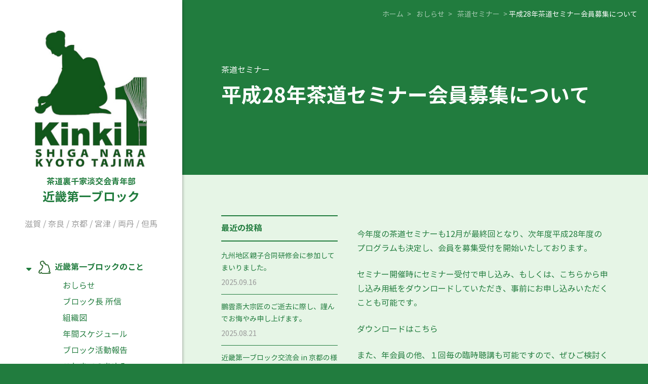

--- FILE ---
content_type: text/html; charset=UTF-8
request_url: https://chakai.com/news/chadoseminar-news/976.html
body_size: 40483
content:
<!DOCTYPE HTML>
<html lang="ja">
<head>
  <!-- Google tag (gtag.js) -->
<script async src="https://www.googletagmanager.com/gtag/js?id=G-C82EV9JRHL"></script>
<script>
  window.dataLayer = window.dataLayer || [];
  function gtag(){dataLayer.push(arguments);}
  gtag('js', new Date());

  gtag('config', 'G-C82EV9JRHL');
</script>
<meta http-equiv="Content-Type" content="text/html; charset=utf-8">
<meta name="viewport" content="width=device-width,initial-scale=1.0,minimum-scale=1.0,user-scalable=yes">
<meta name="format-detection" content="telephone=no">
<title>平成28年茶道セミナー会員募集について</title>
<meta name="description" content="今年度の茶道セミナーも12月が最終回となり、次年度平成28年度のプログラムも決定し、会員を募集受付を開始いたしております。 セミナー開催時にセミナー受付で申し込み、もしくは、こちらから申し込み用紙をダ..." />
<meta name="author" content="茶道裏千家淡交会青年部近畿第一ブロック">
<link rel="alternate" hreflang="ja" href="https://chakai.com/">
<link href="https://chakai.com/d9zxsHhE/wp-content/themes/chakai.com/style.css" rel="stylesheet">
<script src="https://kit.fontawesome.com/8b90cd1447.js" crossorigin="anonymous"></script>
<!-- facebook ogp -->
<meta property="og:locale" content="ja_JP">
<meta property="og:type" content="website">
<meta property="fb:admins" content="100001102909859">
<meta property="fb:app_id" content="878079043493304">
<meta property="og:site_name" content="茶道裏千家淡交会青年部近畿第一ブロック">
<meta property="og:title" content="平成28年茶道セミナー会員募集について">
<meta property="og:description" content="今年度の茶道セミナーも12月が最終回となり、次年度平成28年度のプログラムも決定し、会員を募集受付を開始いたしております。 セミナー開催時にセミナー受付で申し込...">
<meta property="og:url" content="https://chakai.com/news/chadoseminar-news/976.html">
<meta property="og:image" content="https://chakai.com/d9zxsHhE/wp-content/uploads/2023/02/key_05.jpg">


<!-- twitter ogp -->
<meta name="twitter:card" content="summary_large_image">
<meta name="twitter:creator" content="茶道裏千家淡交会青年部近畿第一ブロック">
  <meta name="twitter:site" content="https://chakai.com/news/chadoseminar-news/976.html">
<meta name="twitter:title" content="平成28年茶道セミナー会員募集について">
<meta name="twitter:description" content="今年度の茶道セミナーも12月が最終回となり、次年度平成28年度のプログラムも決定し、会員を募集受付を開始いたしております。 セミナー開催時にセミナー受付で申し込み、もしくは、こちらから申し込み用紙をダ...">
  <meta name="twitter:image:src" content="https://chakai.com/d9zxsHhE/wp-content/uploads/2023/02/key_05.jpg">
  
<meta name='robots' content='max-image-preview:large' />
	<style>img:is([sizes="auto" i], [sizes^="auto," i]) { contain-intrinsic-size: 3000px 1500px }</style>
	<link rel="alternate" type="application/rss+xml" title="茶道裏千家淡交会青年部近畿第一ブロック &raquo; 平成28年茶道セミナー会員募集について のコメントのフィード" href="https://chakai.com/news/chadoseminar-news/976.html/feed" />
<link rel='stylesheet' id='wp-block-library-css' href='https://chakai.com/d9zxsHhE/wp-includes/css/dist/block-library/style.min.css?ver=510e30ada6e61b5aa2131e2d5fe9d74f' type='text/css' media='all' />
<style id='classic-theme-styles-inline-css' type='text/css'>
/*! This file is auto-generated */
.wp-block-button__link{color:#fff;background-color:#32373c;border-radius:9999px;box-shadow:none;text-decoration:none;padding:calc(.667em + 2px) calc(1.333em + 2px);font-size:1.125em}.wp-block-file__button{background:#32373c;color:#fff;text-decoration:none}
</style>
<style id='global-styles-inline-css' type='text/css'>
:root{--wp--preset--aspect-ratio--square: 1;--wp--preset--aspect-ratio--4-3: 4/3;--wp--preset--aspect-ratio--3-4: 3/4;--wp--preset--aspect-ratio--3-2: 3/2;--wp--preset--aspect-ratio--2-3: 2/3;--wp--preset--aspect-ratio--16-9: 16/9;--wp--preset--aspect-ratio--9-16: 9/16;--wp--preset--color--black: #000000;--wp--preset--color--cyan-bluish-gray: #abb8c3;--wp--preset--color--white: #ffffff;--wp--preset--color--pale-pink: #f78da7;--wp--preset--color--vivid-red: #cf2e2e;--wp--preset--color--luminous-vivid-orange: #ff6900;--wp--preset--color--luminous-vivid-amber: #fcb900;--wp--preset--color--light-green-cyan: #7bdcb5;--wp--preset--color--vivid-green-cyan: #00d084;--wp--preset--color--pale-cyan-blue: #8ed1fc;--wp--preset--color--vivid-cyan-blue: #0693e3;--wp--preset--color--vivid-purple: #9b51e0;--wp--preset--gradient--vivid-cyan-blue-to-vivid-purple: linear-gradient(135deg,rgba(6,147,227,1) 0%,rgb(155,81,224) 100%);--wp--preset--gradient--light-green-cyan-to-vivid-green-cyan: linear-gradient(135deg,rgb(122,220,180) 0%,rgb(0,208,130) 100%);--wp--preset--gradient--luminous-vivid-amber-to-luminous-vivid-orange: linear-gradient(135deg,rgba(252,185,0,1) 0%,rgba(255,105,0,1) 100%);--wp--preset--gradient--luminous-vivid-orange-to-vivid-red: linear-gradient(135deg,rgba(255,105,0,1) 0%,rgb(207,46,46) 100%);--wp--preset--gradient--very-light-gray-to-cyan-bluish-gray: linear-gradient(135deg,rgb(238,238,238) 0%,rgb(169,184,195) 100%);--wp--preset--gradient--cool-to-warm-spectrum: linear-gradient(135deg,rgb(74,234,220) 0%,rgb(151,120,209) 20%,rgb(207,42,186) 40%,rgb(238,44,130) 60%,rgb(251,105,98) 80%,rgb(254,248,76) 100%);--wp--preset--gradient--blush-light-purple: linear-gradient(135deg,rgb(255,206,236) 0%,rgb(152,150,240) 100%);--wp--preset--gradient--blush-bordeaux: linear-gradient(135deg,rgb(254,205,165) 0%,rgb(254,45,45) 50%,rgb(107,0,62) 100%);--wp--preset--gradient--luminous-dusk: linear-gradient(135deg,rgb(255,203,112) 0%,rgb(199,81,192) 50%,rgb(65,88,208) 100%);--wp--preset--gradient--pale-ocean: linear-gradient(135deg,rgb(255,245,203) 0%,rgb(182,227,212) 50%,rgb(51,167,181) 100%);--wp--preset--gradient--electric-grass: linear-gradient(135deg,rgb(202,248,128) 0%,rgb(113,206,126) 100%);--wp--preset--gradient--midnight: linear-gradient(135deg,rgb(2,3,129) 0%,rgb(40,116,252) 100%);--wp--preset--font-size--small: 13px;--wp--preset--font-size--medium: 20px;--wp--preset--font-size--large: 36px;--wp--preset--font-size--x-large: 42px;--wp--preset--spacing--20: 0.44rem;--wp--preset--spacing--30: 0.67rem;--wp--preset--spacing--40: 1rem;--wp--preset--spacing--50: 1.5rem;--wp--preset--spacing--60: 2.25rem;--wp--preset--spacing--70: 3.38rem;--wp--preset--spacing--80: 5.06rem;--wp--preset--shadow--natural: 6px 6px 9px rgba(0, 0, 0, 0.2);--wp--preset--shadow--deep: 12px 12px 50px rgba(0, 0, 0, 0.4);--wp--preset--shadow--sharp: 6px 6px 0px rgba(0, 0, 0, 0.2);--wp--preset--shadow--outlined: 6px 6px 0px -3px rgba(255, 255, 255, 1), 6px 6px rgba(0, 0, 0, 1);--wp--preset--shadow--crisp: 6px 6px 0px rgba(0, 0, 0, 1);}:where(.is-layout-flex){gap: 0.5em;}:where(.is-layout-grid){gap: 0.5em;}body .is-layout-flex{display: flex;}.is-layout-flex{flex-wrap: wrap;align-items: center;}.is-layout-flex > :is(*, div){margin: 0;}body .is-layout-grid{display: grid;}.is-layout-grid > :is(*, div){margin: 0;}:where(.wp-block-columns.is-layout-flex){gap: 2em;}:where(.wp-block-columns.is-layout-grid){gap: 2em;}:where(.wp-block-post-template.is-layout-flex){gap: 1.25em;}:where(.wp-block-post-template.is-layout-grid){gap: 1.25em;}.has-black-color{color: var(--wp--preset--color--black) !important;}.has-cyan-bluish-gray-color{color: var(--wp--preset--color--cyan-bluish-gray) !important;}.has-white-color{color: var(--wp--preset--color--white) !important;}.has-pale-pink-color{color: var(--wp--preset--color--pale-pink) !important;}.has-vivid-red-color{color: var(--wp--preset--color--vivid-red) !important;}.has-luminous-vivid-orange-color{color: var(--wp--preset--color--luminous-vivid-orange) !important;}.has-luminous-vivid-amber-color{color: var(--wp--preset--color--luminous-vivid-amber) !important;}.has-light-green-cyan-color{color: var(--wp--preset--color--light-green-cyan) !important;}.has-vivid-green-cyan-color{color: var(--wp--preset--color--vivid-green-cyan) !important;}.has-pale-cyan-blue-color{color: var(--wp--preset--color--pale-cyan-blue) !important;}.has-vivid-cyan-blue-color{color: var(--wp--preset--color--vivid-cyan-blue) !important;}.has-vivid-purple-color{color: var(--wp--preset--color--vivid-purple) !important;}.has-black-background-color{background-color: var(--wp--preset--color--black) !important;}.has-cyan-bluish-gray-background-color{background-color: var(--wp--preset--color--cyan-bluish-gray) !important;}.has-white-background-color{background-color: var(--wp--preset--color--white) !important;}.has-pale-pink-background-color{background-color: var(--wp--preset--color--pale-pink) !important;}.has-vivid-red-background-color{background-color: var(--wp--preset--color--vivid-red) !important;}.has-luminous-vivid-orange-background-color{background-color: var(--wp--preset--color--luminous-vivid-orange) !important;}.has-luminous-vivid-amber-background-color{background-color: var(--wp--preset--color--luminous-vivid-amber) !important;}.has-light-green-cyan-background-color{background-color: var(--wp--preset--color--light-green-cyan) !important;}.has-vivid-green-cyan-background-color{background-color: var(--wp--preset--color--vivid-green-cyan) !important;}.has-pale-cyan-blue-background-color{background-color: var(--wp--preset--color--pale-cyan-blue) !important;}.has-vivid-cyan-blue-background-color{background-color: var(--wp--preset--color--vivid-cyan-blue) !important;}.has-vivid-purple-background-color{background-color: var(--wp--preset--color--vivid-purple) !important;}.has-black-border-color{border-color: var(--wp--preset--color--black) !important;}.has-cyan-bluish-gray-border-color{border-color: var(--wp--preset--color--cyan-bluish-gray) !important;}.has-white-border-color{border-color: var(--wp--preset--color--white) !important;}.has-pale-pink-border-color{border-color: var(--wp--preset--color--pale-pink) !important;}.has-vivid-red-border-color{border-color: var(--wp--preset--color--vivid-red) !important;}.has-luminous-vivid-orange-border-color{border-color: var(--wp--preset--color--luminous-vivid-orange) !important;}.has-luminous-vivid-amber-border-color{border-color: var(--wp--preset--color--luminous-vivid-amber) !important;}.has-light-green-cyan-border-color{border-color: var(--wp--preset--color--light-green-cyan) !important;}.has-vivid-green-cyan-border-color{border-color: var(--wp--preset--color--vivid-green-cyan) !important;}.has-pale-cyan-blue-border-color{border-color: var(--wp--preset--color--pale-cyan-blue) !important;}.has-vivid-cyan-blue-border-color{border-color: var(--wp--preset--color--vivid-cyan-blue) !important;}.has-vivid-purple-border-color{border-color: var(--wp--preset--color--vivid-purple) !important;}.has-vivid-cyan-blue-to-vivid-purple-gradient-background{background: var(--wp--preset--gradient--vivid-cyan-blue-to-vivid-purple) !important;}.has-light-green-cyan-to-vivid-green-cyan-gradient-background{background: var(--wp--preset--gradient--light-green-cyan-to-vivid-green-cyan) !important;}.has-luminous-vivid-amber-to-luminous-vivid-orange-gradient-background{background: var(--wp--preset--gradient--luminous-vivid-amber-to-luminous-vivid-orange) !important;}.has-luminous-vivid-orange-to-vivid-red-gradient-background{background: var(--wp--preset--gradient--luminous-vivid-orange-to-vivid-red) !important;}.has-very-light-gray-to-cyan-bluish-gray-gradient-background{background: var(--wp--preset--gradient--very-light-gray-to-cyan-bluish-gray) !important;}.has-cool-to-warm-spectrum-gradient-background{background: var(--wp--preset--gradient--cool-to-warm-spectrum) !important;}.has-blush-light-purple-gradient-background{background: var(--wp--preset--gradient--blush-light-purple) !important;}.has-blush-bordeaux-gradient-background{background: var(--wp--preset--gradient--blush-bordeaux) !important;}.has-luminous-dusk-gradient-background{background: var(--wp--preset--gradient--luminous-dusk) !important;}.has-pale-ocean-gradient-background{background: var(--wp--preset--gradient--pale-ocean) !important;}.has-electric-grass-gradient-background{background: var(--wp--preset--gradient--electric-grass) !important;}.has-midnight-gradient-background{background: var(--wp--preset--gradient--midnight) !important;}.has-small-font-size{font-size: var(--wp--preset--font-size--small) !important;}.has-medium-font-size{font-size: var(--wp--preset--font-size--medium) !important;}.has-large-font-size{font-size: var(--wp--preset--font-size--large) !important;}.has-x-large-font-size{font-size: var(--wp--preset--font-size--x-large) !important;}
:where(.wp-block-post-template.is-layout-flex){gap: 1.25em;}:where(.wp-block-post-template.is-layout-grid){gap: 1.25em;}
:where(.wp-block-columns.is-layout-flex){gap: 2em;}:where(.wp-block-columns.is-layout-grid){gap: 2em;}
:root :where(.wp-block-pullquote){font-size: 1.5em;line-height: 1.6;}
</style>
<link rel='stylesheet' id='jquery-lazyloadxt-spinner-css-css' href='//chakai.com/d9zxsHhE/wp-content/plugins/a3-lazy-load/assets/css/jquery.lazyloadxt.spinner.css?ver=510e30ada6e61b5aa2131e2d5fe9d74f' type='text/css' media='all' />
<script type="text/javascript" src="https://chakai.com/d9zxsHhE/wp-includes/js/jquery/jquery.min.js?ver=3.7.1" id="jquery-core-js"></script>
<script type="text/javascript" src="https://chakai.com/d9zxsHhE/wp-includes/js/jquery/jquery-migrate.min.js?ver=3.4.1" id="jquery-migrate-js"></script>
<link rel="canonical" href="https://chakai.com/news/chadoseminar-news/976.html" />
<link rel="icon" href="https://chakai.com/d9zxsHhE/wp-content/uploads/2023/03/cropped-favicon-32x32.png" sizes="32x32" />
<link rel="icon" href="https://chakai.com/d9zxsHhE/wp-content/uploads/2023/03/cropped-favicon-192x192.png" sizes="192x192" />
<link rel="apple-touch-icon" href="https://chakai.com/d9zxsHhE/wp-content/uploads/2023/03/cropped-favicon-180x180.png" />
<meta name="msapplication-TileImage" content="https://chakai.com/d9zxsHhE/wp-content/uploads/2023/03/cropped-favicon-270x270.png" />
</head>
<body data-rsssl=1 id="top">
<div id="wrapper">
  <div id="dr-slide" class="tb_overlay"></div>
      <div id="dr-menu" class="sp_button"><span></span></div>
<header>
  <div class="header_inner">
<h1 id="logo"><a href="https://chakai.com/"><span class="logo2025">
<img src="https://chakai.com/d9zxsHhE/wp-content/themes/chakai.com/img/logo2025.jpg" alt="茶道裏千家淡交会青年部近畿第一ブロック">
</span>
<span class="s_title">茶道裏千家淡交会青年部</span>
近畿第一ブロック
</a></h1>
<div class="middle_title"><a href="https://chakai.com/seinenbu_category/shiga">滋賀</a> / <a href="https://chakai.com/seinenbu_category/nara">奈良</a> / <a href="https://chakai.com/seinenbu_category/kyoto-4-seinenbu">京都</a> / <a href="https://chakai.com/seinenbu_category/miyazu">宮津</a> / <a href="https://chakai.com/seinenbu_category/ryotan">両丹</a> / <a href="https://chakai.com/seinenbu_category/tajima">但馬</a></div>
<nav>
    <div id="menu_01" class='open_menu'>
  <h2 id="s_titile1" class='toggle_none'>近畿第一ブロックのこと</h2>
<div class="menu-block-menu-container"><ul id="menu-block-menu" class="menu"><li id="menu-item-938" class="menu-item menu-item-type-taxonomy menu-item-object-category current-post-ancestor menu-item-938"><a href="https://chakai.com/category/news">おしらせ</a></li>
<li id="menu-item-143" class="menu-item menu-item-type-taxonomy menu-item-object-block_category menu-item-143"><a href="https://chakai.com/block_category/belief">ブロック長 所信</a></li>
<li id="menu-item-152" class="menu-item menu-item-type-taxonomy menu-item-object-block_category menu-item-152"><a href="https://chakai.com/block_category/chart">組織図</a></li>
<li id="menu-item-170" class="menu-item menu-item-type-taxonomy menu-item-object-block_category menu-item-170"><a href="https://chakai.com/block_category/schedule">年間スケジュール</a></li>
<li id="menu-item-179" class="menu-item menu-item-type-taxonomy menu-item-object-block_category menu-item-179"><a href="https://chakai.com/block_category/report">ブロック活動報告</a></li>
<li id="menu-item-412" class="menu-item menu-item-type-taxonomy menu-item-object-block_category menu-item-412"><a href="https://chakai.com/block_category/history">これまでのあゆみ</a></li>
<li id="menu-item-469" class="menu-item menu-item-type-taxonomy menu-item-object-block_category menu-item-469"><a href="https://chakai.com/block_category/magazine">広報誌</a></li>
</ul></div></div>
<div id="menu_02">
<h2 id="s_titile2" class='toggle_btn'>所属する青年部のご紹介</h2>
<div class="menu-seinenbu-menu-container"><ul id="menu-seinenbu-menu" class="menu"><li id="menu-item-186" class="menu-item menu-item-type-taxonomy menu-item-object-seinenbu_category menu-item-186"><a href="https://chakai.com/seinenbu_category/shiga">滋賀青年部</a></li>
<li id="menu-item-640" class="menu-item menu-item-type-taxonomy menu-item-object-seinenbu_category menu-item-640"><a href="https://chakai.com/seinenbu_category/nara">奈良青年部</a></li>
<li id="menu-item-184" class="menu-item menu-item-type-taxonomy menu-item-object-seinenbu_category menu-item-has-children menu-item-184"><a href="https://chakai.com/seinenbu_category/kyoto-4-seinenbu">京都四青年部連合会</a>
<ul class="sub-menu">
	<li id="menu-item-185" class="menu-item menu-item-type-taxonomy menu-item-object-seinenbu_category menu-item-185"><a href="https://chakai.com/seinenbu_category/kyoto-higashi">京都東青年部</a></li>
	<li id="menu-item-641" class="menu-item menu-item-type-taxonomy menu-item-object-seinenbu_category menu-item-641"><a href="https://chakai.com/seinenbu_category/kyoto-nishi">京都西青年部</a></li>
	<li id="menu-item-642" class="menu-item menu-item-type-taxonomy menu-item-object-seinenbu_category menu-item-642"><a href="https://chakai.com/seinenbu_category/kyoto-minami">京都南青年部</a></li>
	<li id="menu-item-643" class="menu-item menu-item-type-taxonomy menu-item-object-seinenbu_category menu-item-643"><a href="https://chakai.com/seinenbu_category/kyoto-kita">京都北青年部</a></li>
</ul>
</li>
<li id="menu-item-644" class="menu-item menu-item-type-taxonomy menu-item-object-seinenbu_category menu-item-644"><a href="https://chakai.com/seinenbu_category/miyazu">宮津青年部</a></li>
<li id="menu-item-645" class="menu-item menu-item-type-taxonomy menu-item-object-seinenbu_category menu-item-645"><a href="https://chakai.com/seinenbu_category/ryotan">両丹青年部</a></li>
<li id="menu-item-646" class="menu-item menu-item-type-taxonomy menu-item-object-seinenbu_category menu-item-646"><a href="https://chakai.com/seinenbu_category/tajima">但馬青年部</a></li>
</ul></div>
</div>
<div id="menu_03">
<h2 id="s_titile3" class='toggle_btn'>茶道裏千家淡交会青年部</h2>
<div class="menu-tankokai-menu-container"><ul id="menu-tankokai-menu" class="menu"><li id="menu-item-114" class="menu-item menu-item-type-post_type menu-item-object-page menu-item-114"><a href="https://chakai.com/about-seinenbu"><span class="middle_text">青年部とは？</span><span class="ball"></span></a></li>
<li id="menu-item-43" class="menu-item menu-item-type-post_type menu-item-object-page menu-item-43"><a href="https://chakai.com/join"><span class="middle_text">ご入会の方法</span><span class="ball"></span></a></li>
<li id="menu-item-42" class="menu-item menu-item-type-post_type menu-item-object-page menu-item-42"><a href="https://chakai.com/links"><span class="middle_text">関連リンク</span><span class="ball"></span></a></li>
<li id="menu-item-41" class="menu-item menu-item-type-post_type menu-item-object-page menu-item-41"><a href="https://chakai.com/download"><span class="middle_text">資料・ダウンロード</span><span class="ball"></span></a></li>
</ul></div></div>
<h2 id="s_titile4"><a href="https://chakai.com/chadoseminar">茶道セミナーのご案内</a></h2>
<div class="menu-other-menu-container"><ul id="menu-other-menu" class="menu"><li id="menu-item-937" class="menu-item menu-item-type-custom menu-item-object-custom menu-item-937"><a target="_blank" href="https://docs.google.com/forms/d/e/1FAIpQLSdi3EDgzspEHa4ojrr4k3yrQrexMDbm00OMd-eO2l1yVSv3wA/viewform">お問合せ</a></li>
<li id="menu-item-66" class="menu-item menu-item-type-post_type menu-item-object-page menu-item-privacy-policy menu-item-66"><a rel="privacy-policy" href="https://chakai.com/privacy-policy">プライバシーポリシー</a></li>
</ul></div></nav>
<div class="followme">
  <h2><span>フォーローお願いします！</span></h2>
  <ul>
    <li id="fb"><a href="https://www.facebook.com/kinki1.chakai" target="_blank" rel="noopener"><span><i class="fa-brands fa-facebook-f"></i></span></a></li>
    <li id="ig"><a href="https://www.instagram.com/s_kinki1/" target="_blank" rel="noopener"><span><i class="fa-brands fa-instagram"></i></span></a></li>
  </ul>
</div>
<div class="copy">&copy;Kinkidaiichiblock.</div>
</div>
</header>
<div class="rightcolumn">
      <div class="breadcrumbs" typeof="BreadcrumbList" vocab="https://schema.org/">
      <div class="breadcrumbs_in">
    <!-- Breadcrumb NavXT 7.4.1 -->
<span property="itemListElement" typeof="ListItem"><a property="item" typeof="WebPage" title="Go to 茶道裏千家淡交会青年部近畿第一ブロック." href="https://chakai.com" class="home" ><span property="name">ホーム</span></a><meta property="position" content="1"></span><span class="kugiri">&gt;</span> <span property="itemListElement" typeof="ListItem"><a property="item" typeof="WebPage" title="Go to the おしらせ カテゴリー archives." href="https://chakai.com/category/news" class="taxonomy category" ><span property="name">おしらせ</span></a><meta property="position" content="2"></span><span class="kugiri">&gt;</span> <span property="itemListElement" typeof="ListItem"><a property="item" typeof="WebPage" title="Go to the 茶道セミナー カテゴリー archives." href="https://chakai.com/category/news/chadoseminar-news" class="taxonomy category" ><span property="name">茶道セミナー</span></a><meta property="position" content="3"></span><span class="kugiri">&gt;</span> <span property="itemListElement" typeof="ListItem"><span property="name" class="post post-post current-item">平成28年茶道セミナー会員募集について</span><meta property="url" content="https://chakai.com/news/chadoseminar-news/976.html"><meta property="position" content="4"></span>    </div>
</div>
    <main>
<article>
		<section id="content_header">
	<h1><span>茶道セミナー</span>平成28年茶道セミナー会員募集について</h1>
	</section>
	<section id="single_post" class="n_sec color_sec">
		<div id="twocolumn" class="shoshin_out">
			<div class="subnav_bar">
    <div class="top_sticky">
    		<h2>最近の投稿</h2>
<ul class="sub_nav">
   <li><a href="https://chakai.com/news/update/2248.html">九州地区親子合同研修会に参加してまいりました。</a>
   <time datetime="2025-09-16T14:07:22+09:00" pubdate="pubdate">2025.09.16</time></li>
    				   <li><a href="https://chakai.com/news/2193.html">鵬雲斎大宗匠のご逝去に際し、謹んでお悔やみ申し上げます。</a>
   <time datetime="2025-08-21T11:48:35+09:00" pubdate="pubdate">2025.08.21</time></li>
    				   <li><a href="https://chakai.com/news/update/2245.html">近畿第一ブロック交流会 in 京都の様子を公開しました。</a>
   <time datetime="2025-08-20T14:04:26+09:00" pubdate="pubdate">2025.08.20</time></li>
    				   <li><a href="https://chakai.com/news/update/2240.html">北海道ブロック研修会・北海道ブロック創立55周年記念大会の様子を公開しました。</a>
   <time datetime="2025-08-01T14:02:13+09:00" pubdate="pubdate">2025.08.01</time></li>
    				   <li><a href="https://chakai.com/news/update/2237.html">近畿第一ブロック移動交流会in奈良の活動報告をアップしました。</a>
   <time datetime="2025-07-05T13:59:56+09:00" pubdate="pubdate">2025.07.05</time></li>
    				</ul>
<h2>カテゴリー</h2>
<ul class="sub_nav">      
    	<li class="cat-item cat-item-1"><a href="https://chakai.com/category/news/update">更新履歴</a> (83)
</li>
	<li class="cat-item cat-item-20"><a href="https://chakai.com/category/news/chadoseminar-news">茶道セミナー</a> (23)
</li>
	<li class="cat-item cat-item-21"><a href="https://chakai.com/category/news/event">イベント・行事案内</a> (17)
</li>
	<li class="cat-item cat-item-123"><a href="https://chakai.com/category/news/report">ご報告</a> (23)
</li>
</ul>
<h2>月別アーカイブ</h2>
<div class="select-box">
	<form>
<select name="archive-dropdown" onChange='document.location.href=this.options[this.selectedIndex].value;'> 
  <option value="">月を選択</option> 
  	<option value='https://chakai.com/date/2025/09'> 2025.09 &nbsp;(1)</option>
	<option value='https://chakai.com/date/2025/08'> 2025.08 &nbsp;(3)</option>
	<option value='https://chakai.com/date/2025/07'> 2025.07 &nbsp;(2)</option>
	<option value='https://chakai.com/date/2025/06'> 2025.06 &nbsp;(1)</option>
	<option value='https://chakai.com/date/2025/05'> 2025.05 &nbsp;(1)</option>
	<option value='https://chakai.com/date/2025/02'> 2025.02 &nbsp;(1)</option>
	<option value='https://chakai.com/date/2024/12'> 2024.12 &nbsp;(1)</option>
	<option value='https://chakai.com/date/2024/11'> 2024.11 &nbsp;(5)</option>
	<option value='https://chakai.com/date/2024/10'> 2024.10 &nbsp;(1)</option>
	<option value='https://chakai.com/date/2024/08'> 2024.08 &nbsp;(1)</option>
	<option value='https://chakai.com/date/2024/07'> 2024.07 &nbsp;(4)</option>
	<option value='https://chakai.com/date/2024/06'> 2024.06 &nbsp;(1)</option>
	<option value='https://chakai.com/date/2024/04'> 2024.04 &nbsp;(4)</option>
	<option value='https://chakai.com/date/2024/03'> 2024.03 &nbsp;(5)</option>
	<option value='https://chakai.com/date/2024/02'> 2024.02 &nbsp;(2)</option>
	<option value='https://chakai.com/date/2024/01'> 2024.01 &nbsp;(1)</option>
	<option value='https://chakai.com/date/2023/12'> 2023.12 &nbsp;(6)</option>
	<option value='https://chakai.com/date/2023/11'> 2023.11 &nbsp;(3)</option>
	<option value='https://chakai.com/date/2023/10'> 2023.10 &nbsp;(2)</option>
	<option value='https://chakai.com/date/2023/09'> 2023.09 &nbsp;(1)</option>
	<option value='https://chakai.com/date/2023/08'> 2023.08 &nbsp;(1)</option>
	<option value='https://chakai.com/date/2023/07'> 2023.07 &nbsp;(1)</option>
	<option value='https://chakai.com/date/2023/06'> 2023.06 &nbsp;(5)</option>
	<option value='https://chakai.com/date/2023/05'> 2023.05 &nbsp;(2)</option>
	<option value='https://chakai.com/date/2023/04'> 2023.04 &nbsp;(1)</option>
	<option value='https://chakai.com/date/2023/03'> 2023.03 &nbsp;(7)</option>
	<option value='https://chakai.com/date/2023/02'> 2023.02 &nbsp;(2)</option>
	<option value='https://chakai.com/date/2023/01'> 2023.01 &nbsp;(2)</option>
	<option value='https://chakai.com/date/2022/12'> 2022.12 &nbsp;(2)</option>
	<option value='https://chakai.com/date/2022/07'> 2022.07 &nbsp;(1)</option>
	<option value='https://chakai.com/date/2022/05'> 2022.05 &nbsp;(1)</option>
	<option value='https://chakai.com/date/2022/03'> 2022.03 &nbsp;(1)</option>
	<option value='https://chakai.com/date/2022/02'> 2022.02 &nbsp;(2)</option>
	<option value='https://chakai.com/date/2022/01'> 2022.01 &nbsp;(4)</option>
	<option value='https://chakai.com/date/2021/12'> 2021.12 &nbsp;(1)</option>
	<option value='https://chakai.com/date/2021/05'> 2021.05 &nbsp;(2)</option>
	<option value='https://chakai.com/date/2021/03'> 2021.03 &nbsp;(1)</option>
	<option value='https://chakai.com/date/2021/02'> 2021.02 &nbsp;(3)</option>
	<option value='https://chakai.com/date/2021/01'> 2021.01 &nbsp;(2)</option>
	<option value='https://chakai.com/date/2020/12'> 2020.12 &nbsp;(1)</option>
	<option value='https://chakai.com/date/2020/09'> 2020.09 &nbsp;(2)</option>
	<option value='https://chakai.com/date/2020/08'> 2020.08 &nbsp;(1)</option>
	<option value='https://chakai.com/date/2020/05'> 2020.05 &nbsp;(1)</option>
	<option value='https://chakai.com/date/2020/04'> 2020.04 &nbsp;(2)</option>
	<option value='https://chakai.com/date/2020/03'> 2020.03 &nbsp;(1)</option>
	<option value='https://chakai.com/date/2020/02'> 2020.02 &nbsp;(1)</option>
	<option value='https://chakai.com/date/2019/09'> 2019.09 &nbsp;(1)</option>
	<option value='https://chakai.com/date/2019/05'> 2019.05 &nbsp;(1)</option>
	<option value='https://chakai.com/date/2019/02'> 2019.02 &nbsp;(2)</option>
	<option value='https://chakai.com/date/2018/12'> 2018.12 &nbsp;(1)</option>
	<option value='https://chakai.com/date/2018/11'> 2018.11 &nbsp;(3)</option>
	<option value='https://chakai.com/date/2018/07'> 2018.07 &nbsp;(1)</option>
	<option value='https://chakai.com/date/2018/05'> 2018.05 &nbsp;(2)</option>
	<option value='https://chakai.com/date/2018/04'> 2018.04 &nbsp;(1)</option>
	<option value='https://chakai.com/date/2017/12'> 2017.12 &nbsp;(3)</option>
	<option value='https://chakai.com/date/2017/07'> 2017.07 &nbsp;(1)</option>
	<option value='https://chakai.com/date/2017/06'> 2017.06 &nbsp;(1)</option>
	<option value='https://chakai.com/date/2017/04'> 2017.04 &nbsp;(1)</option>
	<option value='https://chakai.com/date/2017/02'> 2017.02 &nbsp;(1)</option>
	<option value='https://chakai.com/date/2016/09'> 2016.09 &nbsp;(1)</option>
	<option value='https://chakai.com/date/2016/07'> 2016.07 &nbsp;(1)</option>
	<option value='https://chakai.com/date/2016/04'> 2016.04 &nbsp;(1)</option>
	<option value='https://chakai.com/date/2016/02'> 2016.02 &nbsp;(1)</option>
	<option value='https://chakai.com/date/2016/01'> 2016.01 &nbsp;(1)</option>
	<option value='https://chakai.com/date/2015/12'> 2015.12 &nbsp;(3)</option>
	<option value='https://chakai.com/date/2015/11'> 2015.11 &nbsp;(1)</option>
	<option value='https://chakai.com/date/2015/10'> 2015.10 &nbsp;(2)</option>
	<option value='https://chakai.com/date/2015/09'> 2015.09 &nbsp;(5)</option>
	<option value='https://chakai.com/date/2015/08'> 2015.08 &nbsp;(1)</option>
	<option value='https://chakai.com/date/2015/07'> 2015.07 &nbsp;(2)</option>
	<option value='https://chakai.com/date/2015/06'> 2015.06 &nbsp;(2)</option>
	<option value='https://chakai.com/date/2015/05'> 2015.05 &nbsp;(2)</option>
</select>
</form>
</div>
<div class="terms_box">
  <a href="https://chakai.com/tag/manor-classroom">マナー教室</a><a href="https://chakai.com/tag/l-t">L・T</a><a href="https://chakai.com/tag/board-of-mobile-officers">移動役員会</a><a href="https://chakai.com/tag/block-training-society">ブロック研修会</a><a href="https://chakai.com/tag/ayumi">あゆみ</a><a href="https://chakai.com/tag/sumiya-ryokan">炭屋旅館</a><a href="https://chakai.com/tag/kyoto-west-youth-division">京都西青年部</a><a href="https://chakai.com/tag/overseas">海外</a><a href="https://chakai.com/tag/blockite">ブロックナイト</a><a href="https://chakai.com/tag/miyazu-youth-club">宮津青年部</a><a href="https://chakai.com/tag/shoshin">所信</a><a href="https://chakai.com/tag/block-length">ブロック長</a><a href="https://chakai.com/tag/kyoto-east-youth-division">京都東青年部</a><a href="https://chakai.com/tag/block-council">ブロック協議会</a><a href="https://chakai.com/tag/rites">御礼</a><a href="https://chakai.com/tag/announcement">告知</a><a href="https://chakai.com/tag/ryotan-youth">両丹青年部</a><a href="https://chakai.com/tag/enjoy">楽しい！</a><a href="https://chakai.com/tag/tajima-youth">但馬青年部</a><a href="https://chakai.com/tag/introduction-to-youth">青年部紹介</a><a href="https://chakai.com/tag/天橋立">天橋立</a><a href="https://chakai.com/tag/kyoto-federation-of-youth-and-youth">京都四青年部連合会</a><a href="https://chakai.com/tag/board-of-officers">役員会</a><a href="https://chakai.com/tag/teicha">呈茶</a><a href="https://chakai.com/tag/ochukai">お茶会</a><a href="https://chakai.com/tag/publicity-magazine">広報誌</a><a href="https://chakai.com/tag/experience">体験</a><a href="https://chakai.com/tag/collection-of-materials">資料集</a><a href="https://chakai.com/tag/birthday">お誕生日</a><a href="https://chakai.com/tag/activity-reporting">活動報告</a><a href="https://chakai.com/tag/the-seminar-seminar">茶道セミナー</a><a href="https://chakai.com/tag/nokai">納会</a><a href="https://chakai.com/tag/tea-party">茶会</a><a href="https://chakai.com/tag/annual-schedule">年間スケジュール</a><a href="https://chakai.com/tag/graduation-ceremony">卒業式</a><a href="https://chakai.com/tag/ura-ken">裏研</a><a href="https://chakai.com/tag/block-exchange">ブロック交流会</a><a href="https://chakai.com/tag/daitoku-ji">大徳寺</a><a href="https://chakai.com/tag/kyoto-minami-youth-club">京都南青年部</a><a href="https://chakai.com/tag/organization-chart">組織図</a><a href="https://chakai.com/tag/national-events">全国行事</a><a href="https://chakai.com/tag/solicitation">募集</a><a href="https://chakai.com/tag/nara-youth-club">奈良青年部</a><a href="https://chakai.com/tag/noh">能</a></div>
			</div>
</div>
<div class="right_bar">
 
<div class="posts">
			
<p>今年度の茶道セミナーも12月が最終回となり、次年度平成28年度のプログラムも決定し、会員を募集受付を開始いたしております。</p>



<p>セミナー開催時にセミナー受付で申し込み、もしくは、こちらから申し込み用紙をダウンロードしていただき、事前にお申し込みいただくことも可能です。</p>



<p>ダウンロードはこちら</p>



<p>また、年会員の他、１回毎の臨時聴講も可能ですので、ぜひご検討ください。</p>



<p>多数の登録をお待ちしております。</p>



<p>なお、今年度最終回は</p>



<p></p>



<p class="has-white-color has-text-color has-background" style="background-color:#217c3e">12月10日（木）<br>日本酒と和食について　佐々木酒造株式会社　代表取締役　佐々木　晃先生</p>



<p>当日は利き酒も予定されています。<br>参加される場合は、車等での来場はお断りいたします。</p>



<figure class="wp-block-image size-large is-resized"><img fetchpriority="high" decoding="async" src="//chakai.com/d9zxsHhE/wp-content/plugins/a3-lazy-load/assets/images/lazy_placeholder.gif" data-lazy-type="image" data-src="/d9zxsHhE/wp-content/uploads/2023/02/2016-714x1024.jpg" alt="" class="lazy lazy-hidden wp-image-924" width="839" height="1203"/><noscript><img fetchpriority="high" decoding="async" src="/d9zxsHhE/wp-content/uploads/2023/02/2016-714x1024.jpg" alt="" class="wp-image-924" width="839" height="1203"/></noscript></figure>
		 </div>
 <div class="share_box">
<span>Share</span>
  <ul class="share">
<li id="fb"><a href="http://www.facebook.com/share.php?u=https://chakai.com/news/chadoseminar-news/976.html" onclick="window.open(this.href, 'FBwindow', 'width=550, height=450, menubar=no, toolbar=no, scrollbars=yes'); return false;"><i class="fa-brands fa-facebook-f"></i></a></li>
<li id="tw"><a href="http://twitter.com/share?url=https://chakai.com/news/chadoseminar-news/976.html&text=平成28年茶道セミナー会員募集について&hashtags=茶道,裏千家,淡交会,青年部,近畿第一ブロック" target="_blank"><i class="fa-brands fa-twitter"></i></a></li>
</ul>
</div>
<div class="bt_ll icon_back"><a href="https://chakai.com/news/">お知らせ一覧へ<span></span></a></div>

<div class="terms_box"> <a href="https://chakai.com/tag/kyoto-federation-of-youth-and-youth">京都四青年部連合会</a></div>
	<div class="kanren"><h2>関連記事</h2><ul class="text_link">                <li><a href="https://chakai.com/news/chadoseminar-news/1087.html">令和3年度茶道セミナー（オンライン）の4月の日程及び、講師の先生が確定いたしました。<time datetime="2021-02-10T15:00:00+09:00" pubdate="pubdate">2021.02.10</time></a></li>
                <li><a href="https://chakai.com/news/chadoseminar-news/1106.html">令和4年度 茶道セミナー日程変更のお知らせ<time datetime="2022-01-25T15:16:00+09:00" pubdate="pubdate">2022.01.25</time></a></li>
                <li><a href="https://chakai.com/news/chadoseminar-news/1098.html">令和4年度茶道セミナーのスケジュールを公開いたしました。<time datetime="2021-12-17T15:10:00+09:00" pubdate="pubdate">2021.12.17</time></a></li>
                <li><a href="https://chakai.com/news/chadoseminar-news/1065.html">5月13日茶道セミナー延期のお知らせ<time datetime="2020-04-24T14:45:00+09:00" pubdate="pubdate">2020.04.24</time></a></li>
                <li><a href="https://chakai.com/news/chadoseminar-news/1059.html">3月6日茶道セミナー延期のお知らせ<time datetime="2020-02-26T14:01:00+09:00" pubdate="pubdate">2020.02.26</time></a></li>
        </ul></div>
	</div>
		</div>
	</section>
</article>
</main>
<footer>
<div id="block_footer">
  <ul>
    <li><a href="https://chakai.com/chadoseminar">茶道セミナーのご案内</a></li>
    <li><a href="https://docs.google.com/forms/d/e/1FAIpQLSdi3EDgzspEHa4ojrr4k3yrQrexMDbm00OMd-eO2l1yVSv3wA/viewform" target="_blank">お問合せ</a></li>
    <li><a href="https://chakai.com/privacy-policy">プライバシーポリシー</a></li>
  </ul>
  <div class="up"><a class="back" href="#top"><i class="fa-sharp fa-regular fa-arrow-up-to-line"></i></a></div>
</div>
</footer>
</div>
<!--//rightcolumn-->
</div>
<!--//wrapper-->
<script type="text/javascript">
jQuery(function($){
  if(!navigator.userAgent.match(/(iPhone|iPad|iPod)/)){
  //toggle
    $('.toggle_btn').click(function() {
        $(this).next().slideToggle();
        $(this).toggleClass('selected');
    })
    };
    //toggle
    $('.toggle_content > dt').click(function() {
        $(this).next().slideToggle();
        $(this).toggleClass('selected');
    })
	//drower
var w = $(window).width();
var x = 1023;
var $body = $('body');
if (w <= x) {
    $('#dr-menu').on('click', function () {
        $body.toggleClass('open');
    });
    $('#dr-slide').on('click', function () {
        $body.removeClass('open');
    });
  } 
    //back
  $('a.back[href^="#"]').click(function() {
var speed = 500;
var href= $(this).attr("href");
var target = $(href == "#" || href == "" ? 'html' : href);
var position = target.offset().top;
$('body,html').animate({scrollTop:position}, speed, 'swing');
return false;
});
});
</script>
<script type="speculationrules">
{"prefetch":[{"source":"document","where":{"and":[{"href_matches":"\/*"},{"not":{"href_matches":["\/d9zxsHhE\/wp-*.php","\/d9zxsHhE\/wp-admin\/*","\/d9zxsHhE\/wp-content\/uploads\/*","\/d9zxsHhE\/wp-content\/*","\/d9zxsHhE\/wp-content\/plugins\/*","\/d9zxsHhE\/wp-content\/themes\/chakai.com\/*","\/*\\?(.+)"]}},{"not":{"selector_matches":"a[rel~=\"nofollow\"]"}},{"not":{"selector_matches":".no-prefetch, .no-prefetch a"}}]},"eagerness":"conservative"}]}
</script>
<script type="text/javascript" id="jquery-lazyloadxt-js-extra">
/* <![CDATA[ */
var a3_lazyload_params = {"apply_images":"1","apply_videos":"1"};
/* ]]> */
</script>
<script type="text/javascript" src="//chakai.com/d9zxsHhE/wp-content/plugins/a3-lazy-load/assets/js/jquery.lazyloadxt.extra.min.js?ver=2.7.6" id="jquery-lazyloadxt-js"></script>
<script type="text/javascript" src="//chakai.com/d9zxsHhE/wp-content/plugins/a3-lazy-load/assets/js/jquery.lazyloadxt.srcset.min.js?ver=2.7.6" id="jquery-lazyloadxt-srcset-js"></script>
<script type="text/javascript" id="jquery-lazyloadxt-extend-js-extra">
/* <![CDATA[ */
var a3_lazyload_extend_params = {"edgeY":"0","horizontal_container_classnames":""};
/* ]]> */
</script>
<script type="text/javascript" src="//chakai.com/d9zxsHhE/wp-content/plugins/a3-lazy-load/assets/js/jquery.lazyloadxt.extend.js?ver=2.7.6" id="jquery-lazyloadxt-extend-js"></script>

</body>
</html>

--- FILE ---
content_type: text/css
request_url: https://chakai.com/d9zxsHhE/wp-content/themes/chakai.com/style.css
body_size: 51843
content:
@charset "utf-8";

/*

Theme Name: 茶道裏千家淡交会青年部近畿第一ブロック

Theme URI: https://chakai.com/

Description: 茶道裏千家淡交会青年部近畿第一ブロック

*/

/*! normalize.css v8.0.1 | MIT License | github.com/necolas/normalize.css */



/* Document

   ========================================================================== */



/**

 * 1. Correct the line height in all browsers.

 * 2. Prevent adjustments of font size after orientation changes in iOS.

 */



html {

  line-height: 1.15; /* 1 */

  -webkit-text-size-adjust: 100%; /* 2 */

}



/* Sections

   ========================================================================== */



/**

 * Remove the margin in all browsers.

 */



body {

  margin: 0;

}



/**

 * Render the `main` element consistently in IE.

 */



main {

  display: block;

}



/**

 * Correct the font size and margin on `h1` elements within `section` and

 * `article` contexts in Chrome, Firefox, and Safari.

 */



h1 {

  font-size: 2em;

  margin: 0.67em 0;

}



/* Grouping content

   ========================================================================== */



/**

 * 1. Add the correct box sizing in Firefox.

 * 2. Show the overflow in Edge and IE.

 */



hr {

  box-sizing: content-box; /* 1 */

  height: 0; /* 1 */

  overflow: visible; /* 2 */

}



/**

 * 1. Correct the inheritance and scaling of font size in all browsers.

 * 2. Correct the odd `em` font sizing in all browsers.

 */



pre {

  font-family: monospace, monospace; /* 1 */

  font-size: 1em; /* 2 */

}



/* Text-level semantics

   ========================================================================== */



/**

 * Remove the gray background on active links in IE 10.

 */



a {

  background-color: transparent;

}



/**

 * 1. Remove the bottom border in Chrome 57-

 * 2. Add the correct text decoration in Chrome, Edge, IE, Opera, and Safari.

 */



abbr[title] {

  border-bottom: none; /* 1 */

  text-decoration: underline; /* 2 */

  text-decoration: underline dotted; /* 2 */

}



/**

 * Add the correct font weight in Chrome, Edge, and Safari.

 */



b,

strong {

  font-weight: bolder;

}



/**

 * 1. Correct the inheritance and scaling of font size in all browsers.

 * 2. Correct the odd `em` font sizing in all browsers.

 */



code,

kbd,

samp {

  font-family: monospace, monospace; /* 1 */

  font-size: 1em; /* 2 */

}



/**

 * Add the correct font size in all browsers.

 */



small {

  font-size: 80%;

}



/**

 * Prevent `sub` and `sup` elements from affecting the line height in

 * all browsers.

 */



sub,

sup {

  font-size: 75%;

  line-height: 0;

  position: relative;

  vertical-align: baseline;

}



sub {

  bottom: -0.25em;

}



sup {

  top: -0.5em;

}



/* Embedded content

   ========================================================================== */



/**

 * Remove the border on images inside links in IE 10.

 */



img {

  border-style: none;

}



/* Forms

   ========================================================================== */



/**

 * 1. Change the font styles in all browsers.

 * 2. Remove the margin in Firefox and Safari.

 */



button,

input,

optgroup,

select,

textarea {

  font-family: inherit; /* 1 */

  font-size: 100%; /* 1 */

  line-height: 1.15; /* 1 */

  margin: 0; /* 2 */

}



/**

 * Show the overflow in IE.

 * 1. Show the overflow in Edge.

 */



button,

input { /* 1 */

  overflow: visible;

}



/**

 * Remove the inheritance of text transform in Edge, Firefox, and IE.

 * 1. Remove the inheritance of text transform in Firefox.

 */



button,

select { /* 1 */

  text-transform: none;

}



/**

 * Correct the inability to style clickable types in iOS and Safari.

 */



button,

[type="button"],

[type="reset"],

[type="submit"] {

  -webkit-appearance: button;

}



/**

 * Remove the inner border and padding in Firefox.

 */



button::-moz-focus-inner,

[type="button"]::-moz-focus-inner,

[type="reset"]::-moz-focus-inner,

[type="submit"]::-moz-focus-inner {

  border-style: none;

  padding: 0;

}



/**

 * Restore the focus styles unset by the previous rule.

 */



button:-moz-focusring,

[type="button"]:-moz-focusring,

[type="reset"]:-moz-focusring,

[type="submit"]:-moz-focusring {

  outline: 1px dotted ButtonText;

}



/**

 * Correct the padding in Firefox.

 */



fieldset {

  padding: 0.35em 0.75em 0.625em;

}



/**

 * 1. Correct the text wrapping in Edge and IE.

 * 2. Correct the color inheritance from `fieldset` elements in IE.

 * 3. Remove the padding so developers are not caught out when they zero out

 *    `fieldset` elements in all browsers.

 */



legend {

  box-sizing: border-box; /* 1 */

  color: inherit; /* 2 */

  display: table; /* 1 */

  max-width: 100%; /* 1 */

  padding: 0; /* 3 */

  white-space: normal; /* 1 */

}



/**

 * Add the correct vertical alignment in Chrome, Firefox, and Opera.

 */



progress {

  vertical-align: baseline;

}



/**

 * Remove the default vertical scrollbar in IE 10+.

 */



textarea {

  overflow: auto;

}



/**

 * 1. Add the correct box sizing in IE 10.

 * 2. Remove the padding in IE 10.

 */



[type="checkbox"],

[type="radio"] {

  box-sizing: border-box; /* 1 */

  padding: 0; /* 2 */

}



/**

 * Correct the cursor style of increment and decrement buttons in Chrome.

 */



[type="number"]::-webkit-inner-spin-button,

[type="number"]::-webkit-outer-spin-button {

  height: auto;

}



/**

 * 1. Correct the odd appearance in Chrome and Safari.

 * 2. Correct the outline style in Safari.

 */



[type="search"] {

  -webkit-appearance: textfield; /* 1 */

  outline-offset: -2px; /* 2 */

}



/**

 * Remove the inner padding in Chrome and Safari on macOS.

 */



[type="search"]::-webkit-search-decoration {

  -webkit-appearance: none;

}



/**

 * 1. Correct the inability to style clickable types in iOS and Safari.

 * 2. Change font properties to `inherit` in Safari.

 */



::-webkit-file-upload-button {

  -webkit-appearance: button; /* 1 */

  font: inherit; /* 2 */

}



/* Interactive

   ========================================================================== */



/*

 * Add the correct display in Edge, IE 10+, and Firefox.

 */



details {

  display: block;

}



/*

 * Add the correct display in all browsers.

 */



summary {

  display: list-item;

}



/* Misc

   ========================================================================== */



/**

 * Add the correct display in IE 10+.

 */



template {

  display: none;

}



/**

 * Add the correct display in IE 10.

 */



[hidden] {

  display: none;

}



 *, *:before, *:after {

  -webkit-box-sizing: border-box;

  -moz-box-sizing: border-box;

  -o-box-sizing: border-box;

  -ms-box-sizing: border-box;

  box-sizing: border-box;

 }
   @font-face {
    font-family: 'NotoSansCJKjp';
    font-style: normal;
    font-weight: 400;
    src: url('fonts/NotoSansCJKjp-Regular.woff') format('woff'),
    url('fonts/NotoSansCJKjp-Regular.woff2') format('woff2'),
       url('fonts/NotoSansCJKjp-Regular.eot')  format('eot');
}
@font-face {
    font-family: 'NotoSansCJKjp';
    font-style: normal;
    font-weight: 700;
    src: url('fonts/NotoSansCJKjp-Bold.woff') format('woff'),
    url('fonts/NotoSansCJKjp-Bold.woff2') format('woff2'),
       url('fonts/NotoSansCJKjp-Bold.eot')  format('eot');
}
ul {
  padding: 0;
  list-style: none;
}
.img100 {
  width: 100%;
  height: auto;
  display: block;
}
html, body {
  width: 100%;
  height: 100%;
}
 body {
  font-family: "NotoSansCJKjp", sans-serif;
  color: #217C3E;
  background: #217C3E; 
  word-break: break-all;
  font-size:100%;
 }
 #wrapper {
  width: 100%;
  height: 100%;
  position: relative;
 }
 header {
  width: 360px;
  height: 100%;
  position: fixed;
  top: 0;
  left: 0;
  box-shadow: 1px 1px 5px rgba(0,0,0,0.3);
  z-index: 1;
  background: #FFF;
  transition-duration: .3s;
 }
 .header_inner {
    height: 100%;
    overflow: hidden;
    overflow-y: auto;
    -webkit-overflow-scrolling: touch;
    overflow-scrolling: touch;
    scrollbar-width: none;
    -ms-overflow-style: none;
    padding: 60px 40px;
 }
 .header_inner::-webkit-scrollbar{
  display:none;
}
 .rightcolumn {
  margin-left: 360px;
  position: relative;
 }
 #logo {
  text-align: center;
  font-size: 1.5rem;
  line-height: 1.5;
  margin: 0 0 1em;
 }
 .logo2025 {
  display: block;
  width: 80%;
  height: auto;
  margin: 0 auto;
 }
 .logo2025 img {
  display: block;
  width: 100%;
  height: auto;
 }
 #logo a {
  text-decoration: none;
  color: #217C3E;
 }
 .s_title {
  display: block;
  font-size: 1rem;
  margin-top: 1em;
 }
 .middle_title {
  color: #999;
  text-align: center;
  line-height: 1.5;
  margin-bottom: 4em;
  white-space: nowrap;
 }
  .middle_title a {
    color: #999;
    text-decoration: none;
  }
 .middle_title a:hover {
  color: #217C3E;
 }
  .header_inner h2 {
    font-size: 1rem;
    margin: 0 0 1em;
  }
nav {
  width: calc(11em + 24px + 0.5em);
  margin: 0 auto;
}
  nav ul {
    list-style: none;
    padding: 0;
    margin: 0 0 2em;
  }
  .sub-menu {
     margin: 0 !important;
     padding-top: .5em !important;
  }
   nav ul li {
    line-height: 1.5;
    margin-bottom: .5em;
   }
   nav ul li a, .header_inner h2 a {
    text-decoration: none;
    color: #217C3E;
    opacity: 1;
    transition-duration: .3s;
   }
   nav ul li a:hover, .header_inner h2 a:hover {
   	opacity: .6;
   }
   .sub-menu li {
    margin-left: 1em;
   }
   #menu-block-menu, #menu-seinenbu-menu, #menu-tankokai-menu {
    padding-left: calc(24px + 1.5em);
   }
   #menu-other-menu {
    font-weight: bold;
   }
  #s_titile1, #s_titile2, #s_titile3, #s_titile4 a, #menu-other-menu li a {
    position: relative;
    padding-left: calc(24px + .5em );
    display: inline-block;
  }
  #s_titile2::before,#s_titile4 a::before, #menu-other-menu li:nth-child(1) a::before,
   #menu-other-menu li:nth-child(2) a::before {
    font-family: "Font Awesome 6 Pro";
    font-weight: 400;
    display: inline-block;
    margin-right: 0.5em;
    width: 24px;
  height: 24px;
  text-align: center;
  position: absolute;
  top: 50%;
  left: 0;
  transform: translateY(-50%);
  font-size: 20px;
  line-height: 24px;
  }
   #s_titile4 a::before {
    content: "\f133";
   }
 #menu-other-menu li {
  margin: 0 0 1em;
 }
 #menu-other-menu li:nth-child(1) a::before {
content: "\f0e0";
   } 
 #menu-other-menu li:nth-child(2) a::before {
content: "\f3ed";
   }
 #s_titile2::before {
 content: "\f007";  
  }
 #s_titile1::before, #s_titile3::before {
  content: "";
  display: inline-block;
  width: 24px;
 text-align: center;
  position: absolute;
  top: 50%;
  left: 0;
  transform: translateY(-50%);
}
#s_titile1::before {
  background: url(img/icon_block.svg) 50% 50% no-repeat;
  height: 26px;
}
#s_titile3::before {
  background: url(img/icon_tankokai.svg) 50% 50% no-repeat;
  height: 24px;
}
select {
  /* 初期化 */
  appearance: none;
  -moz-appearance: none;
  -webkit-appearance: none;
  background: none;
  border: none;
  color: #333;
  font-size: 16px;
  width: 100%;
  height: 100%;
  padding: 0 10px;
  cursor: pointer;
}
.header_inner form, .top_sticky form {
  height: 50px;
  border: 3px solid #217C3E;
  position: relative;
}
.header_inner form {
  display: block;
  widows: 100%;
  margin: 4em 0 2em;
  border-radius: 999px;
}
.top_sticky form {
  display: inline-block;
  position: relative;
  background: #FFF;
  z-index: 1;
  border-radius: 999px;
}
.top_sticky form::after {
  position: absolute;
  content: '';
  width: 8px;
  height: 8px;
  right: 15px;
  top: 50%;
  transform: translateY(-50%) rotate(45deg);
  border-bottom: 2px solid #217C3E;
  border-right: 2px solid #217C3E;
  z-index: -1;
}
.header_inner form input, .top_sticky select {
  display: block;
  border: none;
  width: 100%;
  padding: 0 50px 0 1em;
  height: 44px;
  line-height: 44px;
}
.top_sticky select {
border-radius: 999px;
background: transparent;
color: #217C3E;
}
.header_inner form input {
  background: transparent;
}
.header_inner form input:focus, .top_sticky select:focus {
  outline: none;
}
.header_inner form button {
  display: block;
  width: 30px;
  height: 30px;
  position: absolute;
  top: 50%;
  right: 10px;
  background: transparent;
  transform: translateY(-50%);
  border: none;
}
.header_inner form button::before {
  font-family: "Font Awesome 6 Pro";
  font-weight: 900;
  content: "\f002";
  display: inline-block;
  color: #217C3E;
}
.followme {
  margin-top: 3em;
}
.followme h2 {
  text-align: center;
  color: #999;
  font-weight: normal;
  height: 40px;
  line-height: 40px;
}
.followme h2 span {
  display: inline-block;
  padding: 0 1em;
  position: relative;
}
.followme h2 span::before, .followme h2 span::after {
  content: "";
  width: 1px;
  height: 40px;
  background: #999;
  position: absolute;
  top: 0;
}
.followme h2 span::before {
  left: 0;
  transform: rotate(-14deg);
}
.followme h2 span::after {
  right: 0;
  transform: rotate(14deg);

}
.followme ul {
  display: flex;
  justify-content: center;
  list-style: none;
  margin: 1em 0 6em;
  padding: 0;
}
.followme ul li {
  width: 50px;
  height: 50px;
  border-radius: 999px;
  margin: 0 5px;
}
.followme ul li#fb {
  background: #1877f2;
}
.followme ul li#ig {
  background: #cf2f93;
}
.followme ul li a {
  display: block;
  text-align: center;
  color: #FFF;
  line-height: 50px;
  text-decoration: none;
}
.copy {
  text-align: center;
}

.toggle_btn + div {
  display: none;
}
.open_menu .toggle_btn + div {
  display: block !important;
}
.toggle_btn {
  cursor: pointer;
}
.toggle_btn::after, .toggle_none::after {
  font-family: "Font Awesome 6 Pro";
  font-weight: 900;
  display: inline-block;
  color: #217C3E;
  position: absolute;
  top: 50%;
  left: -24px;
  transform: translateY(-50%);
}
.toggle_btn::after {
  content: "\f0da";
}
.selected.toggle_btn::after, .toggle_none::after  {
  content: "\f0dd";
}
.key {
  width: 100%;
  height: 77.77vh;
  position: relative;
  background-color: #000;
}
.keyvisual_in {
  position: absolute;
  bottom: 40px;
  right: 40px;
  text-shadow: 0 0 20px rgb(0,0,0,0.3);
}
.keyvisual_in h1, .keyvisual_in h2 {
  text-align: right;
  color: #FFF;
}
.keyvisual_in h1 {
  font-size: 2rem;
  line-height: 1.5;
}
.keyvisual_in h2 {
  font-size: 1.25rem;
  font-weight: normal;
}
.keyvisual_in h2 a {
  color: #FFF;
  text-decoration: none;
  display: inline-block;
  transition-duration: .3s;
  padding-left: 2em;
  position: relative;
}
.keyvisual_in h2 a::before {
  content: "\f30b";
  font-family: "Font Awesome 6 Pro";
  font-weight: 900;
  display: inline-block;
  position: absolute;
  top: 50%;
  left: 0;
  transform: translateY(-50%);
  transition-duration: .3s;
}
.keyvisual_in h2 a:hover::before {
  left: 0.5em;
}
.n_sec {
  padding: 80px 6vw;
}
#news {
  background: #217C3E;
  color: #FFF;
}
.flex { display: flex; }
.space-between { justify-content: space-between; }
.wrap {flex-wrap: wrap;}
.w35 { width: 35%; }
.w60 { width: 60%; }
.w960 {
  width: 100%;
  max-width: 960px;
  margin: 0 auto;
}
.w1024 {
  width: 100%;
  max-width: 1024px;
  margin: 0 auto;
}
.w100p {
  width: 100%;
}
#about > div:nth-of-type(1), #about > div:nth-of-type(2) { margin-bottom: 3em; }
#about > div:first-of-type img {
  width: 50%;
  display: block;
  margin: 0 auto;
}
#news ul {
  padding: 0;
  list-style: none;
}
#news ul li {
  display: flex;
  line-height: 1.5;
  border-top: 1px solid #FFF;
  padding: 1em 0;
}
#news ul li:last-child {
  border-bottom: 1px solid #FFF;
}
#news ul li time {
  margin: 0 1em 0 0;
  white-space: nowrap;
}
#news ul li a, #block_footer ul li a, .followme ul li a {
  color: #FFF;
  text-decoration: none;
  transition-duration: .3s;
  opacity: 1;
}
#news ul li a:hover, #block_footer ul li a:hover, .followme ul li a:hover {
  opacity: .6;
}
.new_txt {
  font-weight: bold;
  display: inline-block;
  margin-left: .5em;
  font-style: normal;
  white-space: nowrap;
  color: #fbc145;
}
.main_titile {
  font-size: 1.5rem;
  line-height: 1.5;
}
.main_titile span {
  font-size: .875rem;
  display: block;
  font-weight: normal;
}
.sub_title {
  font-size: 1.125rem;
  line-height: 1.8;
  margin-top: 0;
}
.read {
  line-height: 1.8;
}
.caption_txt {
  font-size: .875rem;
  color: #999;

}
.tar{
   text-align: right;
}
.l_bt {
  height: 60px;
  width: 100%;
}

.l_bt a {
  display: block;
  width: 100%;
  line-height: 60px;
  position: relative;
  text-decoration: none;
  color: #217C3E;
}
.l_bt a::before {
  content: "\f30b";
font-family: "Font Awesome 6 Pro";
font-weight: 900;
width: 20px;
height: 20px;
text-align: center;
line-height: 20px;
position: absolute;
right: 20px;
top: 50%;
transform: translateY(-50%);
transition-duration: .3s;
z-index: 1;
}
.l_bt a::after {
width: 60px;
height: 60px;
border-radius: 999px;
content: "";
line-height: 60px;
position: absolute;
right: 0;
top: 50%;
transform: translateY(-50%);
border: 2px solid #217C3E;
transition-duration: .3s;
}
.l_bt a span {
  display: block;
  position: relative;
}
.l_bt a span::before {
  width: calc(100% - 80px);
  height:1px;
  position: absolute;
  top: calc(50% + 1.5em);
  left: 0;
  content: "";
  background: #217C3E;
  
}
.l_bt a span::after {
  transition-duration: .3s;
  width: 0;
  height:2px;
  position: absolute;
  top: calc(50% + 1.5em);
  left: 0;
  content: "";
  background: #217C3E;
}
.l_bt a:hover span::after {
width: calc(100% - 80px);
}
.l_bt a:hover::after {
background: #217C3E;
}
.l_bt a:hover::before {
color: #FFF;
}
.bt_ll {
  width: 300px;
  height: 70px;
  margin-top: 3em;
}
.error .bt_ll {
margin: 0 auto;
}
.bt_ll a {
  display: block;
  width: 100%;
  line-height: 70px;
  border-radius: 999px;
  background: #217C3E;
  color: #FFF;
  text-decoration: none;
  font-weight: bold;
  padding: 0 2em;
  position: relative;
  transition-duration: .3s;
  opacity: 1;
}
.bt_ll a:hover {
  opacity: .6;
}
.bt_ll a::after {
  content: "\f2ea";
    font-family: "Font Awesome 6 Pro";
    font-weight: 900;
    width: 20px;
    height: 20px;
    text-align: center;
    line-height: 20px;
    position: absolute;
    right: 1.5em;
    top: 50%;
    transform: translateY(-50%);
    transition-duration: .3s;
    z-index: 1;
}
.white a, .white a::before {
  color: #FFF;
}
.white a::after {
  border: 2px solid #FFF;
}
.white a span::before {
  background: #FFF;
}
.white a span::after {
  background: #FFF;
}
.white a:hover span::after {
  width: calc(100% - 80px);
}
.white a:hover::after {
background: #FFF;
}
.white a:hover::before {
color: #217C3E;
}
.color_sec {
  background: #e6f5e6;
}
.flex_3, .flex_4 {
  display: flex;
  justify-content: space-between;
  flex-wrap: wrap;
}
.mt3em {
  margin-top: 3em;
}
.flex_3 li {
  width: 31%;
}
.flex_4 li {
  width: 23%;
}
.flex_3 li:nth-child(1), .flex_3 li:nth-child(2), .flex_3 li:nth-child(3) {
  margin-bottom: 1.5em;
}
.flex_3 li a, .flex_4 li a {
  display: block;
  border: 3px solid #217C3E;
  background: #217C3E;
  color: #FFF;
  font-weight: bold;
  line-height: 60px;
  width: 100%;
  padding: 0 1.5em;
  border-radius: 999px;
  text-decoration: none;
  position: relative;
  transition-duration: .3s;
}
.flex_3 li a::before, .flex_4 li a::before {
  width: 30px;
  height: 30px;
  display: block;
  position: absolute;
  top: 50%;
  right: 1.5em;
  transform: translateY(-50%);
content: "\f30b";
    font-family: "Font Awesome 6 Pro";
    font-weight: 900;
    text-align: center;
    line-height: 30px;
    transition-duration: .3s;
}
.flex_3 li a:hover, .flex_4 li a:hover {
  color: #217C3E;
  background: #FFF;
}
.flex_3 li a:hover::before, .flex_4 li a:hover::before {
  right: 1em;
}
.seinenbu_list {
  display: flex;
  justify-content: space-between;
  flex-wrap: wrap;
}
.seinenbu_list li {
  width: 31%;
}
#kyoto-4-seinenbu .seinenbu_list li {
  width: 46%;
}
.seinenbu_list li a, .banner a {
  display: block;
  border-radius: .5em;
  background: #e6f5e6;
  text-decoration: none;
  box-shadow: 0px 8px #c6eac6;
  -webkit-box-shadow: 0px 8px #c6eac6;
  transition-duration: .3s;
  overflow: hidden;
  position: relative;
}
.seinenbu_list li a {
  padding: 2em;
}
.banner {
  margin-bottom: 1.5em;
}
.banner a {
  padding: 1.5em;
  background: #FFF;
}
#kyoto-4-seinenbu .seinenbu_list li a {
  background: #FFF;
}
.seinenbu_list li a::after, .banner a::after  {
width: 80px;
height: 80px;
background: #217C3E;
border-radius: 999px;
position: absolute;
right: -40px;
top: -40px;
content: "";
}
.seinenbu_list li {
margin-bottom: 2em;
}
.seinenbu_list li:nth-child(7), .seinenbu_list li:nth-child(8), .seinenbu_list li:nth-child(9) {
  margin-bottom: 0;
}
.seinenbu_list li a:hover, 
.banner a:hover {
  box-shadow: 0px 8px #217C3E;
  -webkit-box-shadow: 0px 8px #217C3E;
}
.seinenbu_list li a strong, .banner a strong {
  display: block;
  color: #217C3E;
}
.banner a strong {
  font-size: 1.25rem;
}
.l_font {
  font-size: 2rem;
  display: inline-block;
}
.ls2 {
  letter-spacing: .2em;
}
.mr2 {
  margin-right: .2em;
}
.rome {
  display: block;
  margin-top: .5em;
  color: #999;
  position: relative;
 }
 .rome::after {
   transform: translateY(-50%);
    content: "\f30b";
    font-family: "Font Awesome 6 Pro";
    font-weight: 900;
    display: inline-block;
    position: absolute;
     top: 50%;
    right: 0;
    width: 20px;
    height: 20px;
    text-align: center;
    line-height: 20px;
    transform: translateY(-50%);
    color: #217C3E;
    transition-duration: .3s;
 }
 .seinenbu_list li a:hover .rome::after, 
 .banner a:hover .rome::after {
  right: -0.5em;
 }
 #report, #seinenbu {
  background: #FFF;
 }
 .report_list {
  width: 100%;
  margin: 0 auto 0 -5px;
  overflow: hidden;
 }
 .report_list img {
  display: block;
  width: 100%;
  height: 100%;
  object-fit: cover;
 }
 .report_list a strong {
display: block;
font-size: .875rem;
font-weight: normal;
padding-top: .5em;
line-height: 1.5;
 }
 .slick-slide a {
  display: block;
  text-decoration: none;
  color: #217C3E;
  width: 100%;
 }
 .slick-slide a > span {
  display: block;
  width: 100%;
  height: 0;
  padding-top: 100%;
  overflow: hidden;
  position: relative;
 }
 .slick-slide a > span img {
  display: block;
  width: 100%;
position: absolute;
top: 50%;
left: 50%;
transform: translate(-50%, -50%);
 }
 .slick-slide span {
  display: block;
  margin: 0 5px;
 }
 #report .slick-list {
  padding: 0 57% 0 0 !important;
 }

.slick-prev:before {
    content: '\f104' !important;
}
.slick-next:before {
  content: '\f105' !important;
}
.slick-prev:before, .slick-next:before {
    font-family: "Font Awesome 6 Pro" !important;
    font-size: 16px !important;
    opacity: 1 !important;
    color: #FFF !important;
}
.slick-prev, .slick-next {
    width: 30px !important;
    height: 30px !important;
    background: #217C3E !important;
    border-radius: 999px;
}
.slick-prev {
    left: -40px !important;
}
.slick-next {
    right: -40px !important;
}

.terms_box {
  margin-top: 3em;
  flex-wrap: wrap;
  display: flex;
}
.terms_box a {
  display: inline-block;
  font-size: .875rem;
  background: #999;
  color: #FFF;
  padding: .5em 1em;
  border-radius: 999px;
  text-decoration: none;
  margin: 0 .5em .5em 0; 
  transition-duration: .3s;
}
.terms_box a::before {
  content: "#";
}
.terms_box a:hover {
  background: #217C3E;
}
.top_sticky .terms_box {
  margin-top: 1.5em;
}

#whats > div:first-of-type {
  margin-bottom: 3em;
}
footer {
      padding: 40px;
      background: #217C3E;
}
#block_footer, #block_footer ul {
  display: flex;
}
#block_footer {
  justify-content: space-between;
  align-items: center;
}
#block_footer ul li {
  margin-right: 2em;
}
#block_footer ul li:last-child {
  margin-right: 0;
}
#block_footer ul li a {
  color: #FFF;
  text-decoration: none;
}
.up a {
  color: #FFF;
  text-decoration: none;
  opacity: 1;
  transition-duration: .3s;
  font-size: 48px;
  display: inline-block;
}
.up a:hover {
  opacity: .6;
}
.breadcrumbs {
  position: absolute;
  top: 0;
  right: 0;
  text-align: right;
  padding: 1.5em;
  color: #FFF;
  z-index: 1;
  font-size: .875rem;
}
.kugiri {
  opacity: .6;
}
.breadcrumbs a {
  color: #FFF;
  text-decoration: none;
  opacity: .6;
  display: inline-block;
  margin: 0 .5em;
  transition-duration: .3s;
}

#content_header {
  background: #217C3E;
  color: #FFF;
  position: relative;
  padding: 100px 6vw;
}
#content_header h1 {
  font-size: 2.5rem;
  line-height: 1.5;
}
#content_header h1 span {
  font-weight: normal;
  font-size: 1rem;
  letter-spacing: 0;
  display: block;
  margin-bottom: .5em;
}
.shoshin_out {
  display: flex;
  justify-content: space-between;
}


#twocolumn .left_bar,
#twocolumn .subnav_bar {
  width: 30%;
}
#twocolumn .right_bar {
  width: 65%;
}
#seminar_post #twocolumn .subnav_bar {
  width: 35%;
}
#seminar_post #twocolumn .right_bar {
  width: 60%;
}
#threecolumn .subnav_bar,
#threecolumn .left_bar {
width: 20%;
}
#twocolumn.intoro .subnav_bar {
width: 25%;
}
#twocolumn.intoro .right_bar {
width: 71%;
}
#threecolumn .right_bar {
  width: 50%;
}
.top_sticky img {
  width: 100%;
  height: auto;
  display: block;
}
.top_sticky h2 {
  font-size: 1rem;
  line-height: 1.5;
}
.top_sticky h2 span {
  display: block;
  font-weight: normal;
  font-size: .875rem;
  margin-bottom: .5em;
}
.top_sticky {
    position: -webkit-sticky;
    position: sticky;
    top: 80px;
}
.right_bar .posts p {
  line-height: 1.8;
  margin: 1.5em 0;
}
.right_bar .posts h2, .right_bar .posts h3, .right_bar .posts h4, .right_bar .posts h5 {
  line-height: 1.5;
}
.right_bar .posts figure {
margin: 0 0 1.5em;
}
.right_bar .posts p + h2, .right_bar .posts p + h3, .right_bar .posts p + h4 {
  font-size: 1.5rem;
  margin: 2em 0 1em;
}

.posts > ul li {
  margin-bottom: .5em;
}
.posts > ul {
  list-style: none;
  padding-left: 0;
  display: table;
  line-height: 1.5;
}
.posts > ul li:after {
  content: "";
  display: block;
  margin-bottom: 0.5em;
}
 
.posts > ul li {
  display: table-row;
}
.posts > ul li:before {
  content: "•";
  display: table-cell;
  padding-right: 0.4em;
}
.content_title {
  margin: 3em 0 0 ;
  letter-spacing: .1em;
}
.thumb_3, .thumb_4 {
  display: flex;
  justify-content: space-between;
  flex-wrap: wrap;
}
.thumb_3 li {
width: 30%;
margin-bottom: 2em;
}
.thumb_3::after {
	display: block;
	width: 30%;
	content: "";
}
.thumb_4 li {
width: 22%;
margin-bottom: 2em;
}
.thumb_3 li a.img_link, .thumb_4 li a.img_link {
  display: block;
  width: 100%;
  padding-top: 100%;
  height: 0;
  position: relative;
  overflow: hidden;
}
.thumb_3 li a.img_link img, .thumb_4 li a.img_link img {
  display: block;
  width: 100%;
  object-fit: cover;
  height: 100%;
  position: absolute;
  top: 50%;
  left: 50%;
  transform: translate(-50%, -50%);
  transition-duration: .3s;
  opacity: 1;
}
.thumb_3 li a.img_link:hover img, .thumb_4 li a.img_link:hover img {
opacity: .6;
}
.thumb_3 li .title, .thumb_4 li .title {
  display: block;
  margin-top: .5em;
  line-height: 1.5;
  font-size: .875rem;
  font-weight: bold;
}
.thumb_3 li .title a, .thumb_4 li .title a {
  color: #217C3E;
  text-decoration: none;
}
.thumb_4::before {
  content: "";
  width: 22%;
  display: block;
  order: 1;
}
.thumb_4::after {
  content: "";
  width: 22%;
  display: block;
}
.text_link li {
border-bottom: 5px solid #e6f5e6;
padding: 1.5em;
background: #FFF;
}
.shoshin_out + .semi_link {
  margin-top: 4em;
}
.semi_link {
  margin-bottom: 5px;
  padding: 1.5em;
background: #FFF;
}

.text_link li:last-child {
border-bottom: none;  
}
.semi_link:last-child {
margin-bottom: 0; 
}
.text_link li a, .semi_link a {
  text-decoration: none;
  color: #217C3E;
  display: block;
  padding-right: 3em;
  position: relative;
  transition-duration: .3s;
  opacity: 1;
  font-weight: bold;
  line-height: 1.5;
}
.text_link li a::after, .semi_link a::after {
      content: "\f30b";
    font-family: "Font Awesome 6 Pro";
    font-weight: 900;
    display: inline-block;
    position: absolute;
    top: 50%;
    right: 1em;
    transform: translateY(-50%);
    transition-duration: .3s;
}
.text_link li a:hover::after, .semi_link a:hover::after {
  right: 0;
}
.text_link li a:hover, .semi_link a:hover {
opacity: .6;
}
#cate_postlist .text_link {
  margin: 0;
}
.text_link time {
  display: block;
  font-weight: normal;
  color: #999;
  padding-top: .5em;
}
.pagenation {
  display: flex;
  justify-content: center;
  width: 100%;
  max-width: 1366px;
  margin: 40px auto 40px;
  padding: 0 4vw;
  position: relative;
}
.pagenation::before, .pagenation::after {
top: 50%;
  transform: translateY(-50%);
  font-family: "Font Awesome 5 Pro";
  font-weight:300;
  display: block;
  position: absolute;
  color: #CCC;
  width: 40px;
  height: 40px;
  line-height: 40px;
  text-align: center;
}

.pagenation .next, .pagenation .prev {
  padding: 0;
  margin: 0;
  position: absolute;
  top: 50%;
  transform: translateY(-50%);
  z-index: 3;
}
.pagenation .next {
  right: 0;
}
.pagenation .prev {
  left: 0;
}
.pagenation .next::after, .pagenation .prev::after {
  font-family: "Font Awesome 5 Pro";
  font-weight:300;
  color: #000;
  position: absolute;
  display: block;
  top: 50%;
  transform: translateY(-50%);
  width: 40px;
  height: 40px;
  line-height: 40px;
  z-index: 1;
}
.pagenation .next::after {
  content: "\f054";
  right: 0;
}
.pagenation .prev::after {
  content: "\f053";
  left: 0;
}
.pagenation::after {
  content: "\f054";
  right: 0;
}
.pagenation::before {
  content: "\f053";
  left: 0;
}
.pagenation span, .pagenation a {
  display: block;
  margin: 0 10px;
  width: 40px;
  height: 40px;
  line-height: 40px;
  text-align: center;
  transition-duration: .3s;
}
.pagenation a {
  text-decoration: none;
  color: #000;
}
.pagenation a:hover {
  background: #CCC;
}
.pagenation span {
  background: #000;
  color: #FFF;
}
.subnav_bar h2 {
  font-size: 1rem;
  font-weight: bold;
border-top: 2px solid #217C3E;
padding: .75em 0;
margin: 0 0 .75em;
border-bottom: 2px solid #217C3E;
line-height: 1.5;
}
.sub_nav {
	margin-bottom: 3em;
}
.sub_nav li {
  margin-bottom: .75em;
  padding-bottom: .75em;
  line-height: 1.5;
  border-bottom: 1px solid #217C3E;
}
.sub_nav li a {
color: #217C3E; 
text-decoration: none;
transition-duration: .3s;
opacity: 1;
font-size: .875rem;
}
.sub_nav li a:hover {
  opacity: .6;
}

.other_link .hp a::before {
    content: "\f37e";
    font-family: "Font Awesome 6 Pro";
    font-weight: 900;
    display: inline-block;
    margin-right: .5em;
    width: 20px;
    text-align: center;
}
.other_link .fb i, .other_link .tw i, .other_link .ig i {
    display: inline-block;
    margin-right: .5em;
    width: 20px;
    text-align: center;
}
.other_link li {
	margin-bottom: 0.75em;
    padding-bottom: 0.75em;
    line-height: 1.5;
    border-bottom: 1px solid #217C3E;

}
.other_link li a {
	text-decoration: none;
	color: #217C3E;
	position: relative;
	display: block;
}
.other_link li a::after {
	content: "\f08e";
    font-family: "Font Awesome 6 Pro";
    font-weight: 400;
    display: inline-block;
    position: absolute;
    right: 0;
    top: 50%;
    transform: translateY(-50%);
}
.posts p a, #page_post .posts li a, .semi_info a, #single_post .posts li a {
  color: #DE9E36;
  text-decoration: underline;
}
.posts p a:hover, #page_post .posts li a:hover, .semi_info a:hover, #single_post .posts li a:hover {
  text-decoration: none;
}
.posts p a[target="_blank"]::after, #page_post .posts li a[target="_blank"]::after,
 .semi_info a::after, #single_post .posts li a::after {
    content: "\f08e";
    font-family: "Font Awesome 6 Pro";
    font-weight: 400;
    display: inline-block;
    margin-left: .5em;
 }
 .report_data h1, .seminar_data h1 {
  font-size: 1.5rem;
  line-height: 1.5;
 }
 .report_data, .seminar_data {
  line-height: 1.5;
  margin-bottom: 2em;
 }
 .report_data dt {
  width: 4em;
  float: left;
  clear: both;
  padding: 0;
  margin: 0 0 .5em;
  letter-spacing: 1em;
  font-weight: bold;
 }
 .report_data dd {
  padding: 0 0 0 4em;
  margin: 0 0 .5em;
 }
 .wp-block-columns {
  margin-bottom: 0 !important;
 }
 .toggle_content > dt {
  display: flex;
  background: #FFF;
  padding: 1.5em;
  font-weight: bold;
  margin: 0 0 5px;
  position: relative;
  cursor: pointer;
  transition-duration: .3s;
 }
 .toggle_content > dt:hover, .toggle_content > dt.selected {
  background: #217C3E;
  color: #FFF;
 }
 .toggle_content > dt:hover::after, .toggle_content > dt.selected::after {
color: #FFF;
 }
 .toggle_content > dt::after {
  content: "\f0d7";
font-family: "Font Awesome 6 Pro";
    font-weight: 900;
    display: inline-block;
    color: #217C3E;
    position: absolute;
    top: 50%;
    right: 1.5em;
    transform: translateY(-50%);
    transition-duration: .3s;
 }
 .toggle_content > dt.selected::after {
  content: "\f0d8";
 }
  .toggle_content > dt .title {
    display: inline-block;
    margin-right: 1em;
    border-right: 1px solid #217C3E;
    width: 12em;
  }
   .toggle_content > dt:hover .title, .toggle_content > dt.selected .title {
border-right: 1px solid #FFF;
 }
  .toggle_content > dt + dd {
    padding: 1.5em;
    margin: 0 0 5px;
    background: #FFF;
    display: none;
  }
  .toggle_content > dt + dd > dl {
    display: flex;
    justify-content: space-between;
    flex-wrap: wrap;
    margin: 0;
    padding: 1em;
  }
  .toggle_content > dt + dd > dl:nth-child(odd) {
    background: #EEE;
  }
  .toggle_content > dt + dd > dl dt, 
    .toggle_content > dt + dd > dl dd {
      margin: 0;
      line-height: 1.5;

    }
 .toggle_content > dt + dd > dl .year {
  width: 10%;
  padding-right: 1em; 
 }
 .toggle_content > dt + dd > dl .month {
  width: 20%;
  padding-right: 1em;
 }
 .toggle_content > dt + dd > dl .naiyo {
  width: 35%;
  padding-right: 1em;
 }
  .toggle_content > dt + dd > dl .place {
  width: 35%;
 }
 .toggle_content > dt + dd > dl .place > div {
  text-indent: -2em;
  margin-left: 2em;
 }
 .toggle_content .other {
  padding: 1em;
  background: #EEE;
  font-weight: bold;
 }
 .nopost {
 	text-align: center;
 	font-size: 1.25rem;
 	font-weight: bold;
 	margin: 3em 0;
  line-height: 1.8;
 }
 .two50_column_header {
 	display: flex;
 	justify-content: space-between;
 }
 .two50_column {
 	width: 100%;
 	display: flex;
 	justify-content: space-between;
 	flex-wrap: wrap;
 }
  .two50_column > div {
  	width: 46%;
  }
   .two50_column h1 {
   	font-size: 1.5rem;
   	display: flex;
   	justify-content: space-between;
   	align-items: flex-end;
   	margin-bottom: 1em;
   }
   .two50_column h1 span {
   	display: inline-block;
   }
   .two50_column h1 span:last-of-type {
   	text-align: right;
   	color: #999;
   	   	font-weight: normal;
font-size: 1rem;
   }
 .magazine_container > a {
 	display: flex;
 	justify-content: space-between;
 	background: #FFF;
 	padding: 1.5em;
 	box-shadow: 0px 8px #217C3E;
    -webkit-box-shadow: 0px 8px #217C3E;
    border-radius: .5em;
    margin-bottom: 2em;
    text-decoration: none;
    color: #217C3E;
    min-height: 180px;
    position: relative;
    transition-duration: .3s;
   
 }
 .magazine_container > a:hover {
 	box-shadow: 0px 8px #86c098;
    -webkit-box-shadow: 0px 8px #86c098;
 }
 .magazine_container .link {
 	position: absolute;
 	text-align: right;
 	display: inline-block;
 	bottom: 1.5em;
 	right: 1.5em;
 	font-weight: bold;
 }
  .magazine_container .link::after {
  	    font-family: "Font Awesome 6 Pro";
    font-weight: 400;
    margin-left: .5em;
    display: inline-block;
    content: "\f56d";
  }
 .magazine_container > a picture {
 	display: block;
 	width: 25%;
  }
  .magazine_container .outer {
  	width: 70%;
  	display: block;
  }
   .magazine_container .title {
   	font-size: 1.25rem;
   	display: block;
   	font-weight: bold;
   	line-height: 1.5;
   	margin: 1em 0 .5em;
   }
   .magazine_container .txt {
   	display: block;
   	line-height: 1.5;
   }
   .seinenbu_intoro {
   	margin: 0 0 1.5em;
   }
   .seinenbu_intoro .newcontent {
   	display: flex;
   	justify-content: space-between;
   }
   .seinenbu_intoro .newcontent picture + p span {
display: block;
margin-right: .5em;
font-weight: bold;
   }
   .seinenbu_intoro .newcontent > div:first-of-type {
   	width: 25%;
   }
     .seinenbu_intoro .newcontent > div:first-of-type img {
     	display: block;
     	width: 100%;
     	height: auto;
     }
   .seinenbu_intoro .newcontent > div:first-of-type + div {
   	width: 70%;
   }

   .newcontent p {
   	line-height: 1.8;
    margin: 1.5em 0;
   }
   .newcontent .top_sticky p {
    margin: .5em 0 !important;
    line-height: 1.5 !important;
   }
   .seinenbu_intoro .newcontent {
   	margin-bottom: 3em;
   }
  .seinenbu_intoro li:nth-child(n+2) {
  background: #FFF;
  margin-bottom: 5px;
}
.seinenbu_intoro li:nth-child(n+2) a {
	display: block;
	background: #FFF;
	padding: 1.5em 2em 1.5em 1.5em;
	text-decoration: none;
	color:#217C3E; 
    position: relative;
    transition-duration: .3s;
    opacity: 1;
    font-weight: bold;
}
.seinenbu_intoro li:nth-child(n+2) a::after {
    content: "\f30b";
    font-family: "Font Awesome 6 Pro";
    font-weight: 900;
    display: inline-block;
    position: absolute;
    top: 50%;
    right: 1.5em;
    transform: translateY(-50%);
    transition-duration: .3s;
}
.seinenbu_intoro li:nth-child(n+2) a:hover::after {
  right: 1em;
}
.seinenbu_intoro li:nth-child(n+2) a:hover {
opacity: .6;
}
.movie {
   padding: 80px 6vw 0;
}
.youtube_out {
  width: 100%;
  margin: 0 auto;
  max-width: 1280px;
}
.youtube {
  width: 100%;
  margin: 0 auto;
  padding-top: 56.25%;
  position: relative;
  height: 0;
  overflow: hidden;
}
.youtube iframe {
  position: absolute;
  top: 0;
  left: 0;
  width: 100%;
  height: 100%;
}
.movie_box {
  margin-bottom: 3em;
}


.seinenbu_key {
width: 100%;
margin: 0 auto 3em;
max-width: 960px;
}
.slick-dotted.slick-slider {
    margin-bottom: 70px !important;
}
.slick-dots {
    bottom: -40px !important;
}
.seinenbu_key .slick-slide img {
  width: 100%;
  height: 25vw;
  object-fit: cover;
  vertical-align: bottom;
}
.seinenbu_key .slick-slide div {
  padding: 0 10px;
}
.link_bottom {
  text-align: right;
}
.link_bottom a {
  display: inline-block;
  position: relative;
  padding-right: 2em;
  font-weight: bold;
  color: #217C3E;
  text-decoration: none;
  font-size: 1rem !important;
}
.link_bottom a::after {
    content: "\f30b";
    font-family: "Font Awesome 6 Pro";
    font-weight: 900;
    display: inline-block;
    position: absolute;
    right: 0;
    top: 50%;
    transform: translateY(-50%);
    transition-duration: .3s;
}
.link_bottom a:hover::after {
  right: -0.5em;
}
.main_area {
  margin-bottom: 3em;
}
#page_post .posts h2, #page_post .posts h3 {
  margin: 3em 0 1em;
}
#page_post .posts > h2:first-of-type {
  margin: 1.5em 0 1em;
}
#page_post .posts p {
  line-height: 1.8;
  margin: 1.5em 0;
}
#page_post .posts ul {
  display: block;
  border-bottom: 1px solid #217C3E;
}
#page_post .posts li {
  border-top: 1px solid #217C3E;
  padding: 1em 0;
  display: block;
  margin: 0;
  font-weight: bold;
}
#single_post .posts ol {
  list-style: none;
  padding-left: 0;
  display: table;
}
#single_post .posts ol li:after {
  content: "";
  display: block;
  margin-bottom: 0.5em;
}
 
#single_post .posts ol li {
  display: table-row;
  counter-increment: table-ol;
  margin-bottom: .5em;
  line-height: 1.5;
}
#single_post .posts ol li:before {
  content: counter(table-ol) ".";
  display: table-cell;
  padding-right: 0.4em;
  text-align: right;
}

#page_post .posts li a {
  font-weight: normal;
  text-decoration: underline;
  color: 
}
#page_post .posts > ul li:before {
   display: none;
}
#privacy_post .posts h2 {
  margin: 3em 0 1em;
}
#privacy_post .posts p {
line-height: 1.8;
margin: 0 0 1.5em;
}
.out_link a {
  color: #DE9E36;
  text-decoration: underline;
}

.out_link a::before {
  content: "\f30b";
    font-family: "Font Awesome 6 Pro";
    font-weight: 900;
    display: inline-block;
    margin-right: 1em;
}
.out_link a:hover {
  text-decoration: none;
}
.ls1em {
  letter-spacing: 1em;
}


#seminar_post .posts ol {
  list-style: none;
  padding-left: 0;
  display: table;
}
#seminar_post .posts ol li:after {
  content: "";
  display: block;
  margin-bottom: 0.5em;
}
 
#seminar_post .posts ol li {
  display: table-row;
  counter-increment: table-ol;
}
#seminar_post .posts ol li:before {
  content: counter(table-ol) ".";
  display: table-cell;
  padding-right: 0.4em;
  text-align: right;
}
 
#seminar_post .posts ol li {
  margin-bottom: 0.5em;
}
.semi_info ul {
  list-style: none;
  padding-left: 0;
  display: table;
}
.semi_info ul li:after {
  content: "";
  display: block;
  margin-bottom: 0.5em;
}
 
.semi_info ul li {
  display: table-row;
}
.semi_info ul li:before {
  content: "•";
  display: table-cell;
  padding-right: 0.4em;
}
 
.semi_info ul li {
  margin-bottom: 0.5em;
}
.contact_group {
margin-top: 2em;
padding-bottom: .5em;
}
.contact_group h3, .semi_info dt {
  font-size: 1rem;
  padding: 1em 0;
  border-top: 2px solid #217C3E;
  border-bottom: 2px solid #217C3E;
  font-weight: bold;
}
.contact_group h4, .contact_group h5 {
  font-size: 1rem;
  margin-bottom: .5em;
}
.contact_group h4 {
  margin: 0;
}
.contact_group h5 {
  font-weight: normal;
  margin: .25em 0 .5em;
}
.contact_group dt {
  font-weight: bold;
}
.contact_group dd {
  margin: 0 0 .5em;
}
.semi_info dd {
margin: 0;
padding: 1em 0;
}
.semi_info dd p {
  margin: 0 0 1em;
}
.select-box {
  margin: 1.5em 0;
}
.select-box form {
  display: block;
  width: 100%;
}
.kanren {
  margin-top: 3em;
}
.sub_nav li time {
  display: block;
  color: #999;
  font-size: .875rem;
  padding-top: .5em;
}
.share_box {
	margin: 3em 0 0;
}
.share_box, .share_box .share {
	display: flex;
	align-items: center;
}
.share_box .share {
	margin: 0;
}
.share_box span {
	display: block;
	margin-right: 1em;
	font-weight: bold;
}
.share_box .share li {
	width: 40px;
	height: 40px;
	margin-right: 5px;
}
.share_box .share li a {
	display: block;
	width: 40px;
	line-height: 40px;
	text-align: center;
	border-radius: 999px;
}
.share li#fb a {
background: #1877f2;
color: #FFF;
}
.share li#tw a {
background: #1DA1F2;
color: #FFF;
}
.tb_menu, .tb_overlay, .sp_menu, .sp_button {
  display: none;
}
figcaption {
	color: #999;
	padding: .75em 0;
	text-align: right;
}
@media screen and (min-width: 0px) and (max-width: 1024px) {
  body {
    font-size: 90%;
}
  .tb_overlay {
     display: table;
     table-layout: fixed;
    position: fixed;
    top: 0;
    right: 0;
    bottom: 0;
    left: 0;
    background-color: rgba(0,0,0,0.7);
    z-index: 50;
    width: 100%;
    height: 100%;
    transition: all .5s;
    visibility: hidden;
    opacity: 0;
}
.open .tb_overlay {
    -webkit-transition: all .5s;
    transition: all .5s;
    visibility: visible;
    opacity: 1;
}
.sp_button {
  display: block;
  width: 40px;
  height: 40px;
  position: fixed;
  left: 20px;
  top: 20px;
  z-index: 999;

}
.sp_button span {
  display: block;
  position: relative;
  width: 40px;
  height: 40px;
  background: #217C3E;
  border-radius: 999px;
}
.sp_button span::before {
  content: "";
  height: 2px;
  width: 20px;
  background: #FFF;
  position: absolute;
  top: 14px;
  left: 10px;
  transition-duration: .3s;
}
.sp_button span::after {
  content: "";
  height: 2px;
  width: 20px;
  background: #FFF;
  position: absolute;
  bottom: 14px;
  left: 10px;
  transition-duration: .3s;
}
.open .sp_button span::before {
  transform: rotate(-45deg);
  top: 19px;
}
.open .sp_button span::after {
  transform: rotate(45deg);
  bottom: 19px;
}
header {
    width: 320px;
    padding: 40px 20px;
    box-shadow:none;

}
header {
    left: -320px;
    z-index: 3;
}
.header_inner {
    padding: 40px 0;
}
.toggle_btn + div {
    display: block;
}
.open header {
    left: 0;
    z-index: 70;
}
nav {
white-space: nowrap;
width: calc(12.5em + 24px + 0.5em);
}
.toggle_btn::after, .toggle_none::after {
    display: none;
}
.rightcolumn {
    margin-left: 0;
}
.key {
    height: 100vh;

}
.keyvisual_in {
    position: absolute;
    width: 100%;
    height: 100vh;
    padding: 0 8vw;
    bottom: auto;
    top: 0;
    right: auto;
    left: 0;
    text-shadow: 0 0 20px rgb(0 0 0 / 30%);
    
}
.keyvisual_in h1 {
	font-family: "游明朝体", "Yu Mincho", YuMincho, "ヒラギノ明朝 Pro", "Hiragino Mincho Pro", "MS P明朝", "MS PMincho", serif;
    font-weight: 400;
    font-size: 3.5vh;
    letter-spacing: 0.1em;
    line-height: 1.5;
    writing-mode: vertical-rl;
    margin: 0 auto 3em;
    text-align: center;
    position: absolute;
    height: 100vh;
    top: 50%;
    left: 50%;
    transform: translate(-50%, -50%);
    padding: 80px 0;
}
.keyvisual_in h1 > span {
  display: inline-block;
  text-align: left;
}
.keyvisual_in h1 > span br {
	display: none;
}
.keyvisual_in h2 {
    font-size: 2vh;
    line-height: 1.5;
    text-align: center;
    margin: 0;
    position: absolute;
    bottom: 30px;
    left: 0;
    width: 100%;
    z-index: 1;
}
.flex {
    display: block;
}
.w35, .w60 {
    width: 100%;
}
.main_titile {
    font-size: 1.25rem;
}
.l_bt a::after, .white a span::before, .l_bt a span::after, .l_bt a span::before {
    display: none;
}
.l_bt a {
border:1px solid #217C3E;
  padding: 0 1.5em;	
}
.l_bt.white a {
  border:1px solid #FFF;
  padding: 0 1.5em;
}
.terms_box {
    margin-top: 2em;
}
#news {
  position: relative;
}
#news.n_sec {
  padding: 40px 6vw 130px;
}
#taxonomy_post.n_sec {
padding: 30px 6vw;
}
#news .l_bt {
  width: calc(100% - 12vw);
  position: absolute;
  bottom: 50px;
  left: 50%;
  transform: translateX(-50%);
}
#news ul li {
    display: block;
}
#news ul li time {
    margin: 0;
    display: block;
}
#report .slick-list {
    padding: 0 20px !important;
}
#report.n_sec {
    padding: 50px 0;
}
.report_list {
    margin: 0 auto;
}
.n_sec {
    padding: 50px 6vw;
}
.movie {
    padding: 50px 6vw 0;
}
.terms_box a {
    font-size: .75rem;
}
#about .w35, #about .w60 {
	margin-bottom: 2em;
}
.sub_title {
    font-size: 1rem !important;
    line-height: 1.8;
    margin-top: 0;
}
.flex_3 li {
    width: 100%;
    margin-bottom: .5em !important;
}
.flex_3 li a, .flex_4 li a {
    border: 2px solid #217C3E;
    line-height: 1.5;
    padding: 1em 1.5em;
}
.flex_4 li {
    width: 100%;
    margin-bottom: .5em !important;
}
.seinenbu_list li {
    width: 100%;
}
.seinenbu_list li:nth-child(7), .seinenbu_list li:nth-child(8), .seinenbu_list li:nth-child(9) {
    margin-bottom: 2em;
}
.l_font {
    font-size: 1.5rem;
}
.seinenbu_list li:last-child, .flex_3 li:last-child {
	margin-bottom: 0;
}
#whats .l_bt {
	margin-bottom: 2em;
}
footer {
    padding: 30px 6vw;
}
#block_footer {
    align-items: flex-start;
}
.up a {
    font-size: 40px;
}
#block_footer ul {
	display: block;
	margin: 0;
}
#block_footer ul li {
    margin-right: 0;
    margin-bottom: .5em;
}
#content_header {
    color: #FFF;
    position: relative;
    padding: 40px 40px 50px;
}
#content_header h1 {
    font-size: 1.25rem;
    line-height: 1.5;
}
#content_header h1 span {
    font-size: .875rem;
}
#content_header .read br {
	display: none;
}
.breadcrumbs {
	font-size: .6rem;
	display: block;
    overflow-x: scroll;
    white-space: nowrap;
    -webkit-overflow-scrolling: touch;
    position: static;
    margin: 0 1em 0 80px;
    padding: 1.5em 0;
}
.breadcrumbs_in {
    width: 100%;
    display: table;
}
.current-item {
	margin-left: .5em;
}
.shoshin_out {
    flex-direction: column-reverse;
}
.report_content {
	flex-direction: column;
}
#twocolumn .left_bar, #twocolumn .subnav_bar, #twocolumn .right_bar, #threecolumn .right_bar, 
#threecolumn .subnav_bar, #threecolumn .left_bar {
    width: 100%;
}
#threecolumn .left_bar {
	margin: 3em 0;
}
#threecolumn .left_bar picture {
	width: 60%;
	display: block;
	margin: 0 auto;
}
#threecolumn .left_bar picture + h2 {
	text-align: center;
}
#twocolumn .subnav_bar {
	margin-top: 3em;
}
.report_data h1, .seminar_data h1 {
    font-size: 1.125rem;
}
.report_content .subnav_bar {
	margin-top: 0 !important;
}
#single_post.n_sec {
    padding: 30px 6vw;
}
.pagenation span, .pagenation a {
    margin: 0 5px;
    width: 32px;
    height: 32px;
    line-height: 32px;

}

.bt_ll {
    width: 100%;
    height: 70px;
    margin-top: 2em;
}
.right_bar .posts h2 {
	font-size: 1.125rem;
}
.right_bar .posts p + h2, .right_bar .posts p + h3, .right_bar .posts p + h4 {
    font-size: 1.125rem;
}

.thumb_4 li, .thumb_3 li {
    width: 48%;
    margin-bottom: 2em;
}
.report_data dt {
    width: 100%;
    float: none;
    clear: none;
    padding: 0;
    margin: 0 0 0.5em;
}
.report_data dd {
    padding: 0;
    margin: 0 0 1em;
}
.report_content .subnav_bar {
	margin-bottom: 3em;
}
select {
	font-size: .875rem;
}
.toggle_content > dt {
    display: block;
    line-height: 1.5;
    padding: 1em 2em 1em 1em;
}
.toggle_content > dt span {
	display: block;
}
.toggle_content > dt .title {
    margin-right: 0;
    border-right: none;
    width: auto;
}
.toggle_content > dt::after {
    right: 1em;
}
.toggle_content > dt + dd {
	padding: 1em;
}
.toggle_content > dt + dd > dl {
    justify-content: flex-start;
    flex-wrap: wrap;
    margin: 0;
    padding: 1em;
    line-height: 1.5;
}
.toggle_content > dt + dd > dl .year {
    padding-right: 0;
    width: 4em;
    white-space: nowrap;
    font-weight: bold;
}
.toggle_content > dt + dd > dl .month {
    padding-right: 0;
    width: 10em;
    font-weight: bold;
}
.toggle_content > dt + dd > dl .naiyo {
    width: 100%;
    padding-right: 0;
}
.toggle_content > dt + dd > dl .place {
    width: 100%;
}
.two50_column {
    display: block;
}
.two50_column > div {
    width: 100%;
}
.magazine_container .title {
    font-size: 1rem;
    line-height: 1.5;
    margin: .5em 0;
}
.magazine_container > a {
    min-height: 160px;
}
#twocolumn.intoro .right_bar {
    width: 100%;
}
.seinenbu_intoro .newcontent {
    display: block;
}
.seinenbu_intoro .newcontent > div:first-of-type + div {
    width: 100%;
}
.wp-block-columns {
    margin-bottom: 1.5em !important;
    display: block !important;
}
.wp-block-image img {
	display: block;
}
figure {
    margin-bottom: 1.5em !important;
    display: block;
}

.seinenbu_intoro .newcontent > div:first-of-type {
    width: 100%;
    margin-bottom: 3em;
}
.seinenbu_intoro .newcontent > div:first-of-type picture {
	display: block;
	width: 60%;
	margin: 0 auto 1em;
}
.seinenbu_intoro .newcontent > div:first-of-type picture + p {
	text-align: center;
}
#twocolumn.intoro .subnav_bar {
    width: 100%;
    margin-bottom: 3em;
}
.newcontent h2, .main_area + h2 {
	font-size: 1.125rem;
}
.main_area {
	margin: 3em 0;
}
.seinenbu_key .slick-slide img {
    height: 50vw;
}
#kyoto-4-seinenbu .seinenbu_list li {
    width: 100%;
    margin-bottom: 1.5em;
}
#kyoto-4-seinenbu .seinenbu_list {
	    margin-bottom: 3em;
}
#kyoto-4-seinenbu .seinenbu_list + h2 {
	font-size: 1.125rem;
}
.banner {
    margin-bottom: 3em;
}
#page_post .posts h2 {
    font-size: 1.125rem;
    line-height: 1.5;
}
#seminar_post #twocolumn .subnav_bar {
    width: 100%;
}
#seminar_post #twocolumn {
	flex-direction: column;
}
#seminar_post #twocolumn .subnav_bar {
    margin-top: 0;
}
#seminar_post.n_sec {
    padding: 30px 6vw;
}
#seminar_post #twocolumn .right_bar {
	width: 100%;
	border-top: 2px solid #217C3E;
	padding-top: 1em;
}
#privacy_post .posts h2 {
    font-size: 1.125rem;
}
#content_header + #seinenbu.n_sec {
    padding: 30px 6vw;
}
#content_header + #seinenbu.n_sec .seinenbu_list {
	margin: 0;
}
#report .w60 {
  margin-bottom: 2em;
}
#report .w35, #report .w35 + .terms_box {
  padding: 0 6vw;
}
.slick-prev, .slick-next {
   z-index: 3 !important;
   top: 40% !important;
}
.slick-next {
    right: 5px !important;
}
.slick-prev {
    left: 5px !important;
}

}
.wp-block-embed iframe {
    min-width: 100% !important;
}

--- FILE ---
content_type: image/svg+xml
request_url: https://chakai.com/d9zxsHhE/wp-content/themes/chakai.com/img/icon_block.svg
body_size: 5234
content:
<svg xmlns="http://www.w3.org/2000/svg" xmlns:xlink="http://www.w3.org/1999/xlink" width="24" height="26.109" viewBox="0 0 24 26.109">
  <defs>
    <clipPath id="clip-path">
      <rect id="長方形_13" data-name="長方形 13" width="24" height="26.109" fill="none"/>
    </clipPath>
  </defs>
  <g id="グループ_14" data-name="グループ 14" transform="translate(0 0)">
    <g id="グループ_13" data-name="グループ 13" transform="translate(0 0)" clip-path="url(#clip-path)">
      <path id="パス_7" data-name="パス 7" d="M8.35,1.8h.014a1.6,1.6,0,0,1,1.217.5,1.355,1.355,0,0,1,.2,1.384.187.187,0,0,0-.022.127,4.481,4.481,0,0,1,.056,1.559,1.958,1.958,0,0,1-.059.394.278.278,0,0,0,.123.33c.068.052.129.115.2.181A2.586,2.586,0,0,1,11.763,5.6a2.555,2.555,0,0,1,.543.06c-.02.394-.034.783-.063,1.17-.01.143-.006.228.164.279a1.71,1.71,0,0,1,.772.591c.492.571.977,1.148,1.465,1.722l.071.086a2.224,2.224,0,0,1,1.01-.527,2.322,2.322,0,0,1,.458-.045,3.877,3.877,0,0,1,1.132.2,1.915,1.915,0,0,1,1.318,1.33c.282.889.542,1.785.818,2.675.113.367.243.729.366,1.093.072.214.137.43.223.639s.2.425.3.639a2.391,2.391,0,0,1,.173.409.691.691,0,0,1-.324.792c.146.29.3.564.425.847a5.688,5.688,0,0,1,.555,2.3,1.976,1.976,0,0,1-.866,1.6,4.644,4.644,0,0,1-1.378.734c-.028.01-.055.023-.1.045a1.6,1.6,0,0,0,1.04.523,3.149,3.149,0,0,1,1.228.248,3.832,3.832,0,0,1,.5.3,4.659,4.659,0,0,1,.482.381.37.37,0,0,1,.136.247.223.223,0,0,1-.234.185h-.017a7.859,7.859,0,0,1-.838-.07,9.01,9.01,0,0,0-1.494-.139c-.079,0-.157,0-.236,0q-1.023.036-2.046.084c-.266.013-.532.041-.8.065a.27.27,0,0,0-.1.031c-.126.067-.249.137-.374.206H8.548c-.284-.064-.571-.114-.85-.194a2.009,2.009,0,0,1-.875-.494,1.856,1.856,0,0,1-.434-.969c-.056-.245-.1-.493-.145-.739a1.692,1.692,0,0,0-.054-.169c-.188.134-.356.257-.528.375-.266.183-.538.358-.8.547a.4.4,0,0,0-.141.2,1.629,1.629,0,0,1-.574.816,1.17,1.17,0,0,1-.785.255,3.971,3.971,0,0,1-.459-.034A1.349,1.349,0,0,1,1.81,22.531a1.609,1.609,0,0,1,.158-.394.212.212,0,0,1,.153-.069c.153-.012.308-.011.461-.013.1,0,.164-.033.175-.146.018-.175.052-.349.068-.524.008-.088.013-.184-.1-.232a.152.152,0,0,1-.066-.116,4.762,4.762,0,0,1-.005-.87c.022-.146.181-.277.293-.4s.229-.2.335-.316a.635.635,0,0,1,.488-.183c.159,0,.319-.008.478-.008.1,0,.2,0,.306.011.032,0,.064,0,.1,0a1.5,1.5,0,0,0,.928-.389c.093-.072.178-.154.268-.231a.713.713,0,0,0,.264-.4A3.063,3.063,0,0,1,6.764,17.1c.336-.446.69-.88,1-1.341A1.6,1.6,0,0,0,8,15.132a7.541,7.541,0,0,1,.645-1.854c.133-.294.262-.59.388-.887a1.984,1.984,0,0,0,.122-.964c-.047-.576-.059-1.156-.066-1.734-.006-.477.017-.954.021-1.432,0-.05-.039-.137-.069-.141H9.023a.216.216,0,0,0-.144.067,1.1,1.1,0,0,1-.7.456.893.893,0,0,1-.092.005A.476.476,0,0,1,7.7,8.483a.608.608,0,0,0-.331-.171.684.684,0,0,1-.446-.241.241.241,0,0,0-.2-.135.324.324,0,0,0-.133.033.407.407,0,0,1-.147.047c-.06,0-.085-.052-.131-.176-.083-.221-.142-.451-.235-.667A.541.541,0,0,0,5.853,6.9a1.894,1.894,0,0,1-1.09-1.344,1.989,1.989,0,0,1,.009-1.106.268.268,0,0,0-.015-.187.637.637,0,0,1-.044-.506A1.957,1.957,0,0,1,5.971,2.444a2.828,2.828,0,0,1,.985-.177q.142,0,.286.014l.033,0a.224.224,0,0,0,.187-.1A1.088,1.088,0,0,1,8.35,1.8M4.263,21.082h-.01a.034.034,0,0,0-.025.015.184.184,0,0,1-.184.1c-.043,0-.087-.006-.129-.007-.127,0-.254-.027-.374-.041-.011.195-.022.374-.032.56a2.543,2.543,0,0,0,1.33-.887.893.893,0,0,0-.132.051.884.884,0,0,1-.443.206M8.35,0A2.971,2.971,0,0,0,6.695.479,4.642,4.642,0,0,0,5.35.759,3.77,3.77,0,0,0,3,3.232a2.463,2.463,0,0,0-.062,1.221,3.917,3.917,0,0,0,.087,1.541A3.69,3.69,0,0,0,4.543,8.221c.028.084.056.167.087.25A1.916,1.916,0,0,0,6.24,9.8a2.588,2.588,0,0,0,.455.187,2.214,2.214,0,0,0,.6.325c.01.41.027.834.061,1.262a1.05,1.05,0,0,1,0,.142q-.175.413-.36.821a9.249,9.249,0,0,0-.78,2.3c-.172.245-.363.492-.563.752-.111.144-.223.288-.332.434l-.064.084a4.922,4.922,0,0,0-.795,1.363c-.071,0-.145,0-.223,0-.1,0-.2,0-.307,0l-.186,0a2.4,2.4,0,0,0-1.773.741l-.042.036a3.685,3.685,0,0,0-.33.32l-.03.031a2.366,2.366,0,0,0-.7,1.3,4.218,4.218,0,0,0-.033.826,1.871,1.871,0,0,0-.468.576,3.337,3.337,0,0,0-.321.84,2.835,2.835,0,0,0,.516,2.231A3.086,3.086,0,0,0,2.694,25.69a5.578,5.578,0,0,0,.669.047,2.946,2.946,0,0,0,1.927-.665q.123-.1.234-.207l.037.037a3.785,3.785,0,0,0,1.643.943c.256.074.5.125.715.17l.237.051a1.806,1.806,0,0,0,.393.043h7.518a1.794,1.794,0,0,0,.869-.224l.089-.049c.141-.013.275-.024.4-.03q1.012-.048,2.025-.084l.171,0a7.257,7.257,0,0,1,1.2.114,7.519,7.519,0,0,0,.883.084l.147.008c.035,0,.087,0,.122,0a2.016,2.016,0,0,0,2.019-1.787,2.091,2.091,0,0,0-.705-1.762,6.352,6.352,0,0,0-.669-.532q-.077-.054-.168-.115a3.535,3.535,0,0,0,.519-1.893,7.417,7.417,0,0,0-.716-3.023L22.24,16.8a2.517,2.517,0,0,0,.015-1.313A3.3,3.3,0,0,0,22,14.821l-.031-.064c-.043-.092-.087-.184-.132-.275-.054-.109-.1-.212-.138-.294s-.078-.215-.121-.345q-.03-.093-.061-.185l-.106-.31c-.088-.257-.172-.5-.245-.738-.113-.366-.224-.732-.334-1.1-.157-.519-.319-1.057-.487-1.588a3.716,3.716,0,0,0-2.5-2.5,5.588,5.588,0,0,0-1.659-.28,4.14,4.14,0,0,0-.809.079c-.069.014-.136.029-.2.047q-.315-.37-.63-.738a4.893,4.893,0,0,0-.455-.475l.015-.3A1.8,1.8,0,0,0,12.687,3.9a4.36,4.36,0,0,0-.924-.1l-.138,0A3.24,3.24,0,0,0,10.9,1.077,3.377,3.377,0,0,0,8.378,0H8.35" transform="translate(0 0)" fill="#29662c"/>
    </g>
  </g>
</svg>


--- FILE ---
content_type: image/svg+xml
request_url: https://chakai.com/d9zxsHhE/wp-content/themes/chakai.com/img/icon_tankokai.svg
body_size: 2280
content:
<svg xmlns="http://www.w3.org/2000/svg" xmlns:xlink="http://www.w3.org/1999/xlink" width="24" height="20.491" viewBox="0 0 24 20.491">
  <defs>
    <clipPath id="clip-path">
      <rect id="長方形_14" data-name="長方形 14" width="24" height="20.491" fill="none"/>
    </clipPath>
  </defs>
  <g id="グループ_16" data-name="グループ 16" transform="translate(0 0)">
    <g id="グループ_15" data-name="グループ 15" transform="translate(0 0)" clip-path="url(#clip-path)">
      <path id="パス_8" data-name="パス 8" d="M12.16,1.77c.308,0,.614.01.915.031A11.284,11.284,0,0,1,20.206,5.14,11.283,11.283,0,0,1,22.23,7.846a8.638,8.638,0,0,0-2.587-.364,11.653,11.653,0,0,0-2.774.339,12.141,12.141,0,0,0-2.352.986,9.825,9.825,0,0,0-2.226,1.745c-.2.2-.3.354-.506.582a10.943,10.943,0,0,0-1.264,1.694c-.3.531-.506,1.087-.809,1.568a10.726,10.726,0,0,1-.961,1.416,8.734,8.734,0,0,1-2.6,2.175,14.444,14.444,0,0,1-2.3.733A2.868,2.868,0,0,0,2.3,17.506a.379.379,0,0,1,.173-.039c.143,0,.282.064.409.064q.342.03.669.029a6.156,6.156,0,0,0,5.425-2.937,4.821,4.821,0,0,0,.658-2.731A5.235,5.235,0,0,0,6.449,7.365a8.454,8.454,0,0,0-3.426-.7,8.635,8.635,0,0,0-1.252.09A12.29,12.29,0,0,1,4.982,3.825,13.3,13.3,0,0,1,8.826,2.155,14.482,14.482,0,0,1,12.16,1.77m0-1.77h0A16.263,16.263,0,0,0,8.4.436L8.383.442a15.166,15.166,0,0,0-4.351,1.89A14,14,0,0,0,.361,5.686,1.77,1.77,0,0,0,2.028,8.51a6.868,6.868,0,0,1,.995-.071,6.7,6.7,0,0,1,2.68.532,3.48,3.48,0,0,1,2.167,3.043,3.037,3.037,0,0,1-.425,1.724A4.418,4.418,0,0,1,3.552,15.79c-.159,0-.323-.007-.487-.02a2.571,2.571,0,0,0-.592-.074,2.139,2.139,0,0,0-.965.226,1.77,1.77,0,0,0,.376,3.3c.121.029.332.294.536.549l.04.05a1.77,1.77,0,0,0,1.382.665,1.789,1.789,0,0,0,.357-.036,15.2,15.2,0,0,0,2.448-.765l.124-.047A1.749,1.749,0,0,0,7,19.54a10.474,10.474,0,0,0,3.118-2.6,12.383,12.383,0,0,0,1.106-1.619,9.669,9.669,0,0,0,.532-1.009c.1-.219.2-.426.306-.608a9.11,9.11,0,0,1,1.051-1.4c.1-.109.175-.2.249-.294a2.659,2.659,0,0,1,.185-.212,8.089,8.089,0,0,1,1.785-1.424A10.83,10.83,0,0,1,17.3,9.536a9.819,9.819,0,0,1,2.338-.284,6.907,6.907,0,0,1,2.051.281A1.77,1.77,0,0,0,23.787,7a13.062,13.062,0,0,0-2.348-3.135A12.987,12.987,0,0,0,13.2.036C12.862.012,12.513,0,12.16,0" transform="translate(0 0)" fill="#217c3e"/>
    </g>
  </g>
</svg>
